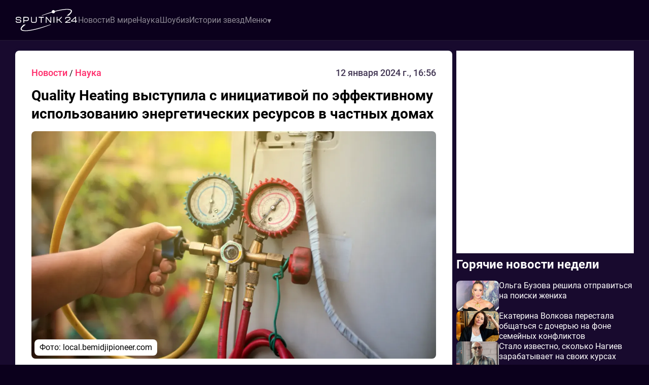

--- FILE ---
content_type: text/html; charset=utf-8
request_url: https://sputnik24.tv/news/nauka-i-tehnologii/quality-heating-vistupila-s-initsiativoi-po-effektivnomu-ispolzovaniyu-energeticheskih-resursov-v-chastnih-domah
body_size: 19153
content:
<!DOCTYPE html><html lang="ru" class="page page--desktop" prefix="og: http://ogp.me/ns# article: http://ogp.me/ns/article# video: http://ogp.me/ns/video#"><head><meta charset="utf-8"><meta name="viewport" content="width=device-width,user-scalable=yes,initial-scale=1,maximum-scale=6,minimum-scale=1,interactive-widget=overlays-content"><meta http-equiv="X-UA-Compatible" content="ie=edge"><meta name="robots" content="index,follow"><title>Quality Heating выступила с инициативой по эффективному использованию энергетических ресурсов в частных домах</title><meta name="description" content="Компания Quality Heating, которая специализируется на обслуживании систем ОВКВ и сантехники, выступила с инициативой по повышению энергоэффективности в частных домах."><link rel="canonical" href="https://sputnik24.tv/news/nauka-i-tehnologii/quality-heating-vistupila-s-initsiativoi-po-effektivnomu-ispolzovaniyu-energeticheskih-resursov-v-chastnih-domah"><link rel="amphtml" href="https://sputnik24.tv/news/nauka-i-tehnologii/quality-heating-vistupila-s-initsiativoi-po-effektivnomu-ispolzovaniyu-energeticheskih-resursov-v-chastnih-domah/amp"><meta property="og:type" content="article"><meta property="og:title" content="Quality Heating выступила с инициативой по эффективному использованию энергетических ресурсов в частных домах"><meta property="og:description" content="Компания Quality Heating, которая специализируется на обслуживании систем ОВКВ и сантехники, выступила с инициативой по повышению энергоэффективности в частных домах."><meta property="og:site_name" content="Sputnik24"><meta property="og:url" content="https://sputnik24.tv/news/nauka-i-tehnologii/quality-heating-vistupila-s-initsiativoi-po-effektivnomu-ispolzovaniyu-energeticheskih-resursov-v-chastnih-domah"><meta property="og:image" content="https://sputnik24.tv/news/storage/f278d7005f1e5a472671cb0baaf89cb37449df50-large.webp"><meta property="og:image:type" content="image/webp"><meta property="og:locale" content="ru_RU"><meta property="article:published_time" content="2024-01-12T13:56:32.921Z"><meta property="article:modified_time" content="2024-01-12T13:56:32.922Z"><meta property="article:publisher" content="https://sputnik24.tv/news"><meta property="article:author" content="https://sputnik24.tv/news/authors/154"><meta name="twitter:card" content="summary_large_image"><meta name="twitter:domain" content="sputnik24.tv"><meta name="twitter:site" content="Sputnik24"><meta name="twitter:title" content="Quality Heating выступила с инициативой по эффективному использованию энергетических ресурсов в частных домах"><meta name="twitter:description" content="Компания Quality Heating, которая специализируется на обслуживании систем ОВКВ и сантехники, выступила с инициативой по повышению энергоэффективности в частных домах."><meta name="twitter:image" content="https://sputnik24.tv/news/storage/f278d7005f1e5a472671cb0baaf89cb37449df50-large.webp"><meta name="twitter:url" content="https://sputnik24.tv/news/nauka-i-tehnologii/quality-heating-vistupila-s-initsiativoi-po-effektivnomu-ispolzovaniyu-energeticheskih-resursov-v-chastnih-domah"><link rel="alternate" type="application/rss+xml" href="https://sputnik24.tv/news/rss/news/nauka-i-tehnologii"><meta name="robots" content="max-image-preview:large"><link rel="icon" type="image/svg+xml" sizes="any" href="https://sputnik24.tv/news/static/icons/favicon/favicon.svg"><link rel="icon" type="image/x-icon" sizes="128x128" href="https://sputnik24.tv/news/static/icons/favicon/favicon-128x128.ico"><link rel="icon" type="image/x-icon" sizes="16x16" href="https://sputnik24.tv/news/static/icons/favicon/favicon.ico"><link rel="mask-icon" href="https://sputnik24.tv/news/static/icons/favicon/mask-icon.svg" color="#000000"><link rel="apple-touch-icon" sizes="180x180" href="https://sputnik24.tv/news/static/icons/favicon/apple-touch-icon.png"><link rel="manifest" href="data:application/manifest+json,%7B%22name%22%3A%22sputnik24.tv%20news%22%2C%22short_name%22%3A%22sputnik24.tv%22%2C%22theme_color%22%3A%22%230b001c%22%2C%22background_color%22%3A%22%230b001c%22%2C%22display%22%3A%22minimal-ui%22%2C%22start_url%22%3A%22https%3A%2F%2Fsputnik24.tv%2Fnews%2F%22%2C%22icons%22%3A%5B%7B%22src%22%3A%22https%3A%2F%2Fsputnik24.tv%2Fnews%2Fstatic%2Ficons%2Ffavicon%2Fandroid-chrome-512x512.png%22%2C%22sizes%22%3A%22512x512%22%2C%22type%22%3A%22image%2Fpng%22%7D%2C%7B%22src%22%3A%22https%3A%2F%2Fsputnik24.tv%2Fnews%2Fstatic%2Ficons%2Ffavicon%2Fandroid-chrome-192x192.png%22%2C%22sizes%22%3A%22192x192%22%2C%22type%22%3A%22image%2Fpng%22%7D%2C%7B%22src%22%3A%22https%3A%2F%2Fsputnik24.tv%2Fnews%2Fstatic%2Ficons%2Ffavicon%2Fandroid-chrome-192x192.png%22%2C%22sizes%22%3A%22192x192%22%2C%22type%22%3A%22image%2Fpng%22%2C%22purpose%22%3A%22maskable%22%7D%5D%7D"><link rel="preload" href="https://sputnik24.tv/news/static/fonts/Roboto400.woff2" as="font" type="font/woff2" crossorigin><link rel="preload" href="https://sputnik24.tv/news/static/fonts/Roboto500.woff2" as="font" type="font/woff2" crossorigin><link rel="preload" href="https://sputnik24.tv/news/static/fonts/Roboto700.woff2" as="font" type="font/woff2" crossorigin><style>@font-face{font-family:Roboto;src:url(https://sputnik24.tv/news/static/fonts/Roboto400.woff2) format("woff2");font-style:normal;font-weight:400;font-display:swap}@font-face{font-family:Roboto;src:url(https://sputnik24.tv/news/static/fonts/Roboto500.woff2) format("woff2");font-style:normal;font-weight:500;font-display:swap}@font-face{font-family:Roboto;src:url(https://sputnik24.tv/news/static/fonts/Roboto700.woff2) format("woff2");font-style:normal;font-weight:700;font-display:swap}</style><meta name="theme-color" content="#0b001c"><meta name="yandex-verification" content="98bdbbdab27e3802"><script type="application/ld+json">{"@context":"https://schema.org","@type":"NewsMediaOrganization","name":"S24 News","logo":{"@context":"https://schema.org","@type":"ImageObject","url":"https://sputnik24.tv/news/static/icons/favicon/android-chrome-192x192.png","height":192,"width":192},"image":"https://sputnik24.tv/news/static/icons/logo.svg","url":"https://sputnik24.tv/news","masthead":"https://sputnik24.tv/news/contacts","foundingDate":"2023-12-19","email":"news@sputnik24.tv"}</script><script>window.YaHeaderBiddingSettings={biddersMap:{bidvol:2250325,Gnezdo:2446795},adUnits:[],timeout:1e3},window.Ya||(window.Ya={}),window.yaContextCb=window.yaContextCb||[],window.Ya.adfoxCode||(window.Ya.adfoxCode={}),window.Ya.adfoxCode.hbCallbacks||(window.Ya.adfoxCode.hbCallbacks=[])</script><script async src="https://yandex.ru/ads/system/header-bidding.js"></script><script async src="https://yandex.ru/ads/system/context.js"></script><script type="text/javascript">!function(e,t,d,i,n){e[n]=e[n]||function(){(e[n].actions=e[n].actions||[]).push(arguments)};for(var r=0;r<document.scripts.length;r++)if(document.scripts[r].src===i)return;k=t.createElement(d),a=t.getElementsByTagName(d)[0],k.async=1,k.src=i,a.parentNode.insertBefore(k,a)}(window,document,"script","/news/mywidget/static/client.js","MyWidget"),MyWidget("addFeed",{name:"smi2-102633",metaData:{type:"mirtesen",id:102633},preload:!1,directLoad:!0}),MyWidget("addFeed",{name:"gnezdo-361182",metaData:{type:"gnezdo",id:361182},preload:!1,directLoad:!0}),MyWidget("addFeed",{name:"da-9315292",metaData:{type:"directadvert",id:9315292},preload:!1,directLoad:!0}),MyWidget("addFeed",{name:"smi2-102634",metaData:{type:"mirtesen",id:102634},preload:!1,directLoad:!0})</script><script>var authUserInfo=!1</script><script type="application/ld+json">{"@context":"https://schema.org","@type":"NewsArticle","description":"Компания Quality Heating, которая специализируется на обслуживании систем ОВКВ и сантехники, выступила с инициативой по повышению энергоэффективности в частных домах.","image":[{"@context":"https://schema.org","@type":"ImageObject","url":"https://sputnik24.tv/news/storage/f278d7005f1e5a472671cb0baaf89cb37449df50-large.webp","name":"Quality Heating выступила с инициативой по эффективному использованию энергетических ресурсов в частных домах","caption":"local.bemidjipioneer.com","representativeOfPage":true}],"mainEntityOfPage":{"@type":"WebPage","@id":"quality-heating-vistupila-s-initsiativoi-po-effektivnomu-ispolzovaniyu-energeticheskih-resursov-v-chastnih-domah"},"url":"https://sputnik24.tv/news/nauka-i-tehnologii/quality-heating-vistupila-s-initsiativoi-po-effektivnomu-ispolzovaniyu-energeticheskih-resursov-v-chastnih-domah","identifier":"quality-heating-vistupila-s-initsiativoi-po-effektivnomu-ispolzovaniyu-energeticheskih-resursov-v-chastnih-domah","inLanguage":"ru","dateModified":"2024-01-12T13:56:32.922+00:00","datePublished":"2024-01-12T13:56:32.921+00:00","headline":"Quality Heating выступила с инициативой по эффективному использованию энергетических ресур","author":[{"@type":"Person","name":"Савельева Виктория","url":"https://sputnik24.tv/news/authors/154","jobTitle":"Автор","image":"https://sputnik24.tv/news/static/images/default-avatar.svg","description":"Публикации автора Савельева Виктория: читать свежие материалы и экспертные статьи."}],"publisher":{"@context":"https://schema.org","@type":"NewsMediaOrganization","name":"S24 News","logo":{"@context":"https://schema.org","@type":"ImageObject","url":"https://sputnik24.tv/news/static/icons/favicon/android-chrome-192x192.png","height":192,"width":192},"image":"https://sputnik24.tv/news/static/icons/logo.svg","url":"https://sputnik24.tv/news","masthead":"https://sputnik24.tv/news/contacts","foundingDate":"2023-12-19","email":"news@sputnik24.tv"},"copyrightHolder":{"@type":"Organization","name":"Sputnik24","url":"https://sputnik24.tv/news/"},"sourceOrganization":{"@type":"Organization","name":"Sputnik24","url":"https://sputnik24.tv/news/"},"isAccessibleForFree":true,"about":[{"@type":"Thing","name":"Новости"},{"@type":"Thing","name":"Наука"}],"keywords":["Новости","Наука"]}</script><script type="application/ld+json">{"@context":"https://schema.org","@type":"BreadcrumbList","itemListElement":[{"@type":"ListItem","position":1,"name":"Главная","item":"https://sputnik24.tv/news/"},{"@type":"ListItem","position":2,"name":"Наука","item":"https://sputnik24.tv/news/nauka-i-tehnologii"},{"@type":"ListItem","position":3,"name":"Quality Heating выступила с инициативой по эффективному использованию энергетических ресурсов в частных домах"}]}</script><script type="application/ld+json">{"@context":"https://schema.org","@type":"ImageObject","url":"https://sputnik24.tv/news/storage/f278d7005f1e5a472671cb0baaf89cb37449df50-large.webp","name":"Quality Heating выступила с инициативой по эффективному использованию энергетических ресурсов в частных домах","caption":"local.bemidjipioneer.com","width":"1280","height":"720"}</script><script type="application/ld+json">{"@context":"https://schema.org","@type":"ImageObject","url":"https://sputnik24.tv/news/storage/f278d7005f1e5a472671cb0baaf89cb37449df50-medium.webp","name":"Quality Heating выступила с инициативой по эффективному использованию энергетических ресурсов в частных домах","caption":"local.bemidjipioneer.com","width":"854","height":"480"}</script><script type="application/ld+json">{"@context":"https://schema.org","@type":"ImageObject","url":"https://sputnik24.tv/news/storage/f278d7005f1e5a472671cb0baaf89cb37449df50-small.webp","name":"Quality Heating выступила с инициативой по эффективному использованию энергетических ресурсов в частных домах","caption":"local.bemidjipioneer.com","width":"640","height":"360"}</script><script src="https://yastatic.net/share2/share.js" defer="defer"></script><style>/*! normalize.css v8.0.1 | MIT License | github.com/necolas/normalize.css */html{line-height:1.17;-webkit-text-size-adjust:100%}body{margin:0}main{display:block}h1{font-size:2em;margin:.67em 0}hr{-webkit-box-sizing:content-box;box-sizing:content-box;height:0;overflow:visible}pre{font-family:monospace,monospace;font-size:1em}a{background-color:rgba(0,0,0,0)}abbr[title]{border-bottom:none;text-decoration:underline;text-decoration:underline;-webkit-text-decoration:underline dotted;text-decoration:underline dotted}b,strong{font-weight:bolder}code,kbd,samp{font-family:monospace,monospace;font-size:1em}small{font-size:80%}sub,sup{font-size:75%;line-height:0;position:relative;vertical-align:baseline}sub{bottom:-.25em}sup{top:-.5em}img{border-style:none}button,input,optgroup,select,textarea{font-family:inherit;font-size:100%;line-height:1.15;margin:0}button,input{overflow:visible}button,select{text-transform:none}[type=button],[type=reset],[type=submit],button{-webkit-appearance:button}[type=button]::-moz-focus-inner,[type=reset]::-moz-focus-inner,[type=submit]::-moz-focus-inner,button::-moz-focus-inner{border-style:none;padding:0}[type=button]:-moz-focusring,[type=reset]:-moz-focusring,[type=submit]:-moz-focusring,button:-moz-focusring{outline:1px dotted ButtonText}fieldset{padding:.35em .75em .625em}legend{-webkit-box-sizing:border-box;box-sizing:border-box;color:inherit;display:table;max-width:100%;padding:0;white-space:normal}progress{vertical-align:baseline}textarea{overflow:auto}[type=checkbox],[type=radio]{-webkit-box-sizing:border-box;box-sizing:border-box;padding:0}[type=number]::-webkit-inner-spin-button,[type=number]::-webkit-outer-spin-button{height:auto}[type=search]{-webkit-appearance:textfield;outline-offset:-2px}[type=search]::-webkit-search-decoration{-webkit-appearance:none}::-webkit-file-upload-button{-webkit-appearance:button;font:inherit}details{display:block}summary{display:list-item}template{display:none}[hidden]{display:none}:root{--white:#fff;--black:#000;--black-opacity-004:rgba(0, 0, 0, 0.04);--pink:#ff2868;--pink_gradient:linear-gradient(122.35deg, #dd313f, #e02c8d);--gray:#8e8995;--mauve:#371769;--mauve_light:#461d87;--purple-light:#2c194b;--purple-gray:#403452;--purple:#180a2e;--dark:#0b001c;--transition-default:0.25s;--bg-rklm-mock:#ddd}.rklm-wrapper{display:grid;max-width:100%;width:100%}.rklm{overflow:hidden;max-width:100%}.rklm-mock{display:-webkit-box;display:-ms-flexbox;display:flex;-webkit-box-orient:vertical;-webkit-box-direction:normal;-ms-flex-direction:column;flex-direction:column;-webkit-box-pack:center;-ms-flex-pack:center;justify-content:center;-webkit-box-align:center;-ms-flex-align:center;align-items:center;text-align:center;overflow:hidden;max-width:100%;gap:5px;width:100%;height:100px;color:#000;color:var(--black);background-color:#ddd;background-color:var(--bg-rklm-mock)}.rklm-wrapper__before-header-desk,.rklm-wrapper__before-header-mob{position:relative;z-index:10}.rklm-wrapper__fullscreen-mob{position:relative;z-index:9999}.rklm-wrapper__publications-rsidebar-first-desk{margin-bottom:10px}.rklm-wrapper__publications-rsidebar-second-desk{margin-bottom:10px}.rklm-wrapper__between-publications-mob{margin:0 16px 16px;max-width:calc(100% - 32px)}@media(max-width:576px){.rklm-wrapper__between-publications-mob{margin:0 0 16px;max-width:100%}}.rklm-wrapper__between-publications-second-mob{margin:0 16px 16px;max-width:calc(100% - 32px)}@media(max-width:576px){.rklm-wrapper__between-publications-second-mob{margin:0 0 16px;max-width:100%}}.rklm-wrapper__between-publications-desk{margin-bottom:20px}.rklm-wrapper__between-publications-second-desk{margin-bottom:20px}.loader{width:48px;height:48px;border:5px solid #fff;border:5px solid var(--white);border-bottom-color:transparent;border-radius:50%;display:none;-webkit-box-sizing:border-box;box-sizing:border-box;-webkit-animation:rotation 1s linear infinite;animation:rotation 1s linear infinite;margin:0 auto}.loader--active{display:-webkit-box;display:-ms-flexbox;display:flex;-webkit-box-pack:center;-ms-flex-pack:center;justify-content:center;-webkit-box-align:center;-ms-flex-align:center;align-items:center}@-webkit-keyframes rotation{0%{-webkit-transform:rotate(0);transform:rotate(0)}100%{-webkit-transform:rotate(360deg);transform:rotate(360deg)}}@keyframes rotation{0%{-webkit-transform:rotate(0);transform:rotate(0)}100%{-webkit-transform:rotate(360deg);transform:rotate(360deg)}}.observer-line{visibility:hidden;width:100%;height:1px;opacity:0}.observer-line--active{visibility:visible;visibility:initial}.up-button{left:30px;bottom:10px;visibility:hidden;display:-webkit-box;display:-ms-flexbox;display:flex;-webkit-box-pack:center;-ms-flex-pack:center;justify-content:center;-webkit-box-align:center;-ms-flex-align:center;align-items:center;width:80px;height:80px;background:linear-gradient(122.35deg,#dd313f,#e02c8d);background:var(--pink_gradient);border-radius:50%;z-index:50;-webkit-transition:color .25s ease,opacity .25s ease,-webkit-box-shadow .25s ease;transition:color .25s ease,opacity .25s ease,-webkit-box-shadow .25s ease;transition:box-shadow .25s ease,color .25s ease,opacity .25s ease;transition:box-shadow .25s ease,color .25s ease,opacity .25s ease,-webkit-box-shadow .25s ease;cursor:pointer;border:none;color:#fff;color:var(--white);position:fixed;bottom:24px;opacity:.85;-webkit-box-shadow:0 0 4px rgba(0,0,0,.3);box-shadow:0 0 4px rgba(0,0,0,.3)}.up-button svg{height:24px;width:24px}.up-button--active{visibility:visible;-webkit-transition:opacity .3s;transition:opacity .3s}.up-button:hover{opacity:1}.page.page--desktop .up-button{left:calc((100vw - 1380px + 60px)/ 4);-webkit-transform:translateX(-50%);-ms-transform:translateX(-50%);transform:translateX(-50%)}.page.page--desktop .up-button svg{min-width:20px;min-height:20px}@media(max-width:1920px){.page.page--desktop .up-button{width:64px;height:64px}}@media(max-width:1460px){.page.page--desktop .up-button{left:10px;-webkit-transform:none;-ms-transform:none;transform:none;width:60px;height:60px;bottom:10px}.page.page--desktop .up-button svg{height:20px;width:20px;min-width:20px;min-height:20px}}@media(max-width:640px){.page.page--desktop .up-button{left:5px;width:38px;height:38px}}.page.page--mobile .up-button{left:calc((100vw - 800px + 8px)/ 4);-webkit-transform:translateX(-50%);-ms-transform:translateX(-50%);transform:translateX(-50%)}.page.page--mobile .up-button svg{min-width:20px;min-height:20px}@media(max-width:1000px){.page.page--mobile .up-button{left:10px;bottom:10px;-webkit-transform:none;-ms-transform:none;transform:none;width:56px;height:56px}}@media(max-width:767px){.page.page--mobile .up-button{width:48px;height:48px;bottom:8px;left:8px}.page.page--mobile .up-button svg{height:18px;width:18px;min-width:18px;min-height:18px}}@media(max-width:480px){.page.page--mobile .up-button{width:40px;height:40px}}.breadcrumbs{margin-bottom:2px}.breadcrumbs-list{list-style-type:none;display:-webkit-box;display:-ms-flexbox;display:flex;gap:4px;padding-left:0;margin:0}.breadcrumbs-list__item-link{font-weight:400;font-size:18px;line-height:130%;color:var(--link-default);-webkit-text-decoration:none;text-decoration:none;-webkit-transition:color .25s ease;transition:color .25s ease;-webkit-transition:color var(--transition-default) ease;transition:color var(--transition-default) ease}.breadcrumbs-list__item-text{font-weight:400;font-size:18px;line-height:130%;color:#000;color:var(--black);-webkit-text-decoration:none;text-decoration:none;-webkit-transition:color .25s ease;transition:color .25s ease;-webkit-transition:color var(--transition-default) ease;transition:color var(--transition-default) ease}.authorization-modal{background-color:#fff;background-color:var(--white);padding:56px 40px 32px;border-radius:8px;max-width:440px;width:100%;position:relative;-webkit-box-shadow:0 0 5px 2px rgba(34,60,80,.1);box-shadow:0 0 5px 2px rgba(34,60,80,.1)}@media(max-width:1023px){.authorization-modal{padding:40px 40px 24px}}@media(max-width:576px){.authorization-modal{padding:32px 16px 24px;height:100%;width:100vw;max-width:100%;border-radius:0;-webkit-box-shadow:none;box-shadow:none}@supports(height:100lvh){.authorization-modal{height:100lvh}}}@media(max-width:389px){.authorization-modal{padding-top:24px}}.authorization-modal__wrapper{display:none;height:100%;width:100vw;position:fixed;top:0;left:0;background:rgba(0,0,0,.2);-webkit-box-align:center;-ms-flex-align:center;align-items:center;-webkit-box-pack:center;-ms-flex-pack:center;justify-content:center;z-index:9999}@supports(height:100lvh){.authorization-modal__wrapper{height:100lvh}}.authorization-modal__wrapper--active{display:-webkit-box;display:-ms-flexbox;display:flex}.authorization-modal__btn-close{position:absolute;top:32px;right:32px;background-color:inherit;border:none;font-size:32px;color:#000;color:var(--black);padding:4px;cursor:pointer;-webkit-transition:color .25s ease;transition:color .25s ease;-webkit-transition:color var(--transition-default) ease;transition:color var(--transition-default) ease}@media(max-width:1023px){.authorization-modal__btn-close{top:20px;right:20px}}@media(max-width:576px){.authorization-modal__btn-close{top:16px;right:16px;font-size:24px}}.authorization-modal__btn-close:hover{color:var(--main-color__hover)}.authorization-modal__inner{display:-webkit-box;display:-ms-flexbox;display:flex;-webkit-box-orient:vertical;-webkit-box-direction:normal;-ms-flex-direction:column;flex-direction:column;gap:32px;-webkit-box-align:center;-ms-flex-align:center;align-items:center;width:100%}@media(max-width:389px){.authorization-modal__inner{gap:24px}}@media(max-width:374px){.authorization-modal__inner{gap:16px}}.authorization-modal__logo{display:block}.authorization-modal__title{font-weight:700;text-align:center}.authorization-modal__auth-btns{display:-webkit-box;display:-ms-flexbox;display:flex;-webkit-box-orient:vertical;-webkit-box-direction:normal;-ms-flex-direction:column;flex-direction:column;gap:24px;width:100%}@media(max-width:1023px){.authorization-modal__auth-btns{gap:16px}}@media(max-width:389px){.authorization-modal__auth-btns{gap:12px}}@media(max-width:374px){.authorization-modal__auth-btns{gap:8px}}.authorization-modal__auth-btn{padding:13px 16px;display:-webkit-box;display:-ms-flexbox;display:flex;-webkit-box-align:center;-ms-flex-align:center;align-items:center;-webkit-box-pack:justify;-ms-flex-pack:justify;justify-content:space-between;border:1px solid #8e8995;border:1px solid var(--gray);border-radius:8px;color:#000;color:var(--black);-webkit-text-decoration:none;text-decoration:none;background-color:inherit;cursor:pointer;-webkit-transition:color .25s ease;transition:color .25s ease;-webkit-transition:color var(--transition-default) ease;transition:color var(--transition-default) ease}.authorization-modal__auth-btn:hover{color:var(--main-color__hover)}@media(max-width:374px){.authorization-modal__auth-btn{padding:10px 16px}}.authorization-modal__auth-btn-image{width:30px;height:30px;display:block}@media(max-width:374px){.authorization-modal__auth-btn-image{width:25px;height:25px}}.authorization-modal__auth-btn-text{font-size:18px;line-height:22.5px;width:100%;text-align:center}.authorization-modal__text-policy{color:#000;color:var(--black);text-align:center;font-size:16px;font-weight:400;line-height:125%}.authorization-modal__text-policy a{color:#ff2868;color:var(--pink);-webkit-text-decoration:none;text-decoration:none}html{background:#180a2e;background:var(--purple);-webkit-box-sizing:border-box;box-sizing:border-box;font-family:Roboto,-apple-system,BlinkMacSystemFont,Segoe UI,Oxygen,Ubuntu,Cantarell,Open Sans,Helvetica Neue,sans-serif}body,html{height:100%;background:#0b001c;background:var(--dark);scrollbar-gutter:stable;-webkit-font-smoothing:antialiased}*,:after,:before{-webkit-box-sizing:inherit;box-sizing:inherit;-webkit-tap-highlight-color:rgba(255,255,255,0);-webkit-tap-highlight-color:transparent}.footer.footer--mobile .footer__inner,.header.header--mobile .header-menu__list,.header.header--mobile .header__inner,.main.main--mobile{max-width:800px;margin:0 auto}.logo-link{display:block;-webkit-text-decoration:none;text-decoration:none;background:inherit}.logo{width:100%}.main.main--mobile{background:#180a2e;background:var(--purple)}.container{max-width:1380px;width:100%;margin:0 auto}.page-wrapper{display:-webkit-box;display:-ms-flexbox;display:flex;-webkit-box-orient:vertical;-webkit-box-direction:normal;-ms-flex-direction:column;flex-direction:column;height:100%;background:#180a2e;background:var(--purple)}.page-inner{-webkit-box-flex:1;-ms-flex:1 0 auto;flex:1 0 auto;background:#180a2e;background:var(--purple);min-height:100vh}.footer{-webkit-box-flex:0;-ms-flex:0 0 auto;flex:0 0 auto;background-color:#fff;background-color:var(--white)}#licnt654F{display:none}@-webkit-keyframes skeleton-animation{0%{background-position:-200px 0}100%{background-position:calc(200px + 100%) 0}}@keyframes skeleton-animation{0%{background-position:-200px 0}100%{background-position:calc(200px + 100%) 0}}.text-bold{font-weight:700}.text-level-1{color:#000;color:var(--black);font-size:32px;line-height:125%;margin:0}@media(max-width:1360px){.text-level-1{font-size:28px}}@media(max-width:576px){.text-level-1{font-size:26px}}.page.page--mobile .text-level-1{font-size:24px}@media(max-width:576px){.page.page--mobile .text-level-1{font-size:22px}}.text-level-2{color:#000;color:var(--black);font-size:28px;line-height:125%;margin:0}@media(max-width:1360px){.text-level-2{font-size:24px}}@media(max-width:576px){.text-level-2{font-size:22px}}.page.page--mobile .text-level-2{font-size:22px}@media(max-width:576px){.page.page--mobile .text-level-2{font-size:20px}}.text-level-3{color:#000;color:var(--black);font-size:24px;line-height:125%;margin:0}@media(max-width:1360px){.text-level-3{font-size:22px}}@media(max-width:576px){.text-level-3{font-size:20px}}.page.page--mobile .text-level-3{font-size:20px}@media(max-width:576px){.page.page--mobile .text-level-3{font-size:18px}}.text-level-4{color:#000;color:var(--black);font-size:20px;line-height:125%;margin:0}@media(max-width:1360px){.text-level-4{font-size:18px}}@media(max-width:576px){.text-level-4{font-size:16px}}.color-white{color:#fff;color:var(--white)}.color-black{color:#000;color:var(--black)}.color-pink{color:#ff2868;color:var(--pink)}.button__load-more{font-style:normal;font-weight:700;font-size:20px;line-height:130%;color:#fff;color:var(--white);display:none;-webkit-box-orient:horizontal;-webkit-box-direction:normal;-ms-flex-direction:row;flex-direction:row;-webkit-box-pack:center;-ms-flex-pack:center;justify-content:center;-webkit-box-align:center;-ms-flex-align:center;align-items:center;padding:14px 8px;gap:16px;border:1px solid #fff;border:1px solid var(--white);border-radius:8px;cursor:pointer;-webkit-transition:opacity .25s ease;transition:opacity .25s ease;min-width:255px;background:inherit;-webkit-text-decoration:none;text-decoration:none}@media(max-width:767px){.button__load-more{font-size:18px}}.button__load-more-text{padding-left:5px}.button__load-more--active{display:-webkit-box;display:-ms-flexbox;display:flex}.button__load-more:hover{opacity:.85}.pointer-events-none{pointer-events:none}.breadcrumbs.color-pink .breadcrumbs-list__delimeter{color:#fff;color:var(--white)}.page .toastify{max-width:420px;width:100%;text-align:center}.container{padding:0 30px}@media(max-width:576px){.container{padding:0 20px}}@media(max-width:430px){.container{padding:0 12px}}.page__seo-text{color:#fff;color:var(--white);font-size:16px;line-height:130%;margin:20px 0}.header.header--desktop{height:80px;background:#0b001c;background:var(--dark);display:-webkit-box;display:-ms-flexbox;display:flex;-webkit-box-align:center;-ms-flex-align:center;align-items:center;border-bottom:1px solid rgba(255,255,255,.1)}.header.header--desktop .logo{display:block;max-width:124px;max-height:46px}@media(max-width:576px){.header.header--desktop .logo{max-width:100px;max-height:37px}}.header__inner{display:-webkit-box;display:-ms-flexbox;display:flex;-webkit-box-pack:justify;-ms-flex-pack:justify;justify-content:space-between;-webkit-box-align:center;-ms-flex-align:center;align-items:center;padding-top:20px;padding-bottom:20px;width:100%}.header-menu__list{list-style-type:none;display:-webkit-box;display:-ms-flexbox;display:flex;-webkit-box-orient:horizontal;-webkit-box-direction:normal;-ms-flex-direction:row;flex-direction:row;-webkit-box-align:start;-ms-flex-align:start;align-items:flex-start;gap:20px;margin:0;padding-left:0}@media(max-width:1080px){.header-menu__list{gap:14px}}@media(max-width:768px){.header-menu__list{gap:20px}}.header-menu__list-item{width:100%;position:relative;font-weight:400;font-size:16px;line-height:140%;color:#8e8995;color:var(--gray);white-space:nowrap}.header-menu__list-item a{color:inherit;-webkit-text-decoration:none;text-decoration:none;-webkit-transition:color .25s ease;transition:color .25s ease}.header-menu__list-item a:hover{color:#fff;color:var(--white)}.header-menu__list-item span{cursor:pointer}@media(max-width:900px){.header-menu__list-item{display:none}}.header__left{display:-webkit-box;display:-ms-flexbox;display:flex;-webkit-box-align:center;-ms-flex-align:center;align-items:center;-webkit-box-pack:start;-ms-flex-pack:start;justify-content:flex-start;gap:32px}.header-menu__dropdown{position:relative;display:inline-block}.header-menu__dropdown:hover .dropdown-triangle{-webkit-transform:rotate(0) translateY(1px);-ms-transform:rotate(0) translateY(1px);transform:rotate(0) translateY(1px)}.header-menu__dropdown-button{-webkit-transition:color .25s ease;transition:color .25s ease;cursor:pointer;display:-webkit-box;display:-ms-flexbox;display:flex;gap:8px;-webkit-box-align:center;-ms-flex-align:center;align-items:center}.header-menu__dropdown-button--active{color:#fff;color:var(--white)}.header-menu__dropdown-button--active .dropdown-triangle{-webkit-transform:rotate(0) translateY(1px);-ms-transform:rotate(0) translateY(1px);transform:rotate(0) translateY(1px)}.header-menu__dropdown-button:hover{color:#fff;color:var(--white)}.header-menu__dropdown-content{display:none;position:absolute;left:-12px;max-width:220px;background-color:#2c194b;background-color:var(--purple-light);border-radius:14px;z-index:9;width:-webkit-max-content;width:-moz-max-content;width:max-content;white-space:normal}.header-menu__dropdown-content--active{display:block}.header-menu__dropdown-content a{color:#000;padding:6px 16px;font-weight:400;font-size:16px;line-height:140%;-webkit-text-decoration:none;text-decoration:none;display:block;-webkit-transition:color .25s ease;transition:color .25s ease;color:#8e8995;color:var(--gray)}.header-menu__dropdown-content a:first-child{padding-top:16px}.header-menu__dropdown-content a:last-child{padding-bottom:16px}.header-menu__dropdown-content a:hover{color:#fff;color:var(--white)}.header-menu__dropdown:hover .header-menu__dropdown-content{display:block}.dropdown-triangle{width:8px;-webkit-transform:rotate(180deg) translateY(-2px);-ms-transform:rotate(180deg) translateY(-2px);transform:rotate(180deg) translateY(-2px);-webkit-transition:-webkit-transform .25s ease;transition:-webkit-transform .25s ease;transition:transform .25s ease;transition:transform .25s ease,-webkit-transform .25s ease}.dropdown-triangle--active{-webkit-transform:rotate(0) translateY(1px);-ms-transform:rotate(0) translateY(1px);transform:rotate(0) translateY(1px)}.article.article--desktop{background:#fff;background:var(--white);border-radius:8px;padding:32px;width:100%;margin:0 auto;-webkit-box-shadow:0 0 5px 2px rgba(34,60,80,.1);box-shadow:0 0 5px 2px rgba(34,60,80,.1)}@media(max-width:1200px){.article.article--desktop{padding:24px}}@media(max-width:1023px){.article.article--desktop{padding:20px 16px}}.article__title{font-style:normal;font-weight:700;font-size:32px;line-height:130%;color:#000;color:var(--black);margin:0;padding-bottom:16px}@media(max-width:1439px){.article__title{font-size:28px}}@media(max-width:1023px){.article__title{font-size:24px}}@media(max-width:767px){.article__title{font-size:22px}}.article__image-wrapper{overflow:hidden;width:100%;margin-bottom:16px}.article__image{height:auto;display:block;-o-object-fit:cover;object-fit:cover;-o-object-position:center;object-position:center;width:100%;aspect-ratio:16/9;border-radius:8px}.article__image-source{font-weight:400;font-size:16px;line-height:130%;color:#000;color:var(--black);margin-top:8px}.article-info{-webkit-box-orient:vertical;-webkit-box-direction:normal;-ms-flex-direction:column;flex-direction:column;-webkit-box-align:start;-ms-flex-align:start;align-items:flex-start;margin-top:20px}.article-info__author{font-weight:500;font-size:18px;line-height:130%;color:#000;color:var(--black)}.article-info__author a{-webkit-text-decoration:none;text-decoration:none;color:#ff2868;color:var(--pink);-webkit-transition:opacity .25s ease,color .25s ease;transition:opacity .25s ease,color .25s ease}.article-info__author a:hover{opacity:.75}.article-info__nav{display:grid;grid-template-columns:repeat(3,1fr);-webkit-box-pack:justify;-ms-flex-pack:justify;justify-content:space-between;-webkit-box-align:start;-ms-flex-align:start;align-items:start;grid-gap:12px;gap:12px;-ms-flex-wrap:wrap;flex-wrap:wrap;white-space:nowrap;margin-bottom:16px}@media(max-width:1399px){.article-info__nav{display:-webkit-box;display:-ms-flexbox;display:flex}}@media(max-width:767px){.article-info__nav{display:-webkit-box;display:-ms-flexbox;display:flex;-ms-flex-wrap:wrap;flex-wrap:wrap}}.article-info__category{font-weight:500;font-size:18px;line-height:130%;color:#ff2868;color:var(--pink);-webkit-text-decoration:none;text-decoration:none;-webkit-transition:opacity .25s ease;transition:opacity .25s ease}.article-info__category:hover{opacity:.75}.article-info__date{font-weight:500;font-size:18px;line-height:130%;color:#403452;color:var(--purple-gray);justify-self:center}.article-info__views{display:-webkit-box;display:-ms-flexbox;display:flex;-webkit-box-align:center;-ms-flex-align:center;align-items:center;font-weight:500;font-size:18px;gap:5px;line-height:130%;color:#403452;color:var(--purple-gray)}.article-info__views img{display:block;width:20px}.article-info__views span{display:block}.article-info__read-time{display:-webkit-box;display:-ms-flexbox;display:flex;-webkit-box-align:center;-ms-flex-align:center;align-items:center;gap:8px;width:-webkit-fit-content;width:-moz-fit-content;width:fit-content;margin-left:auto}.article-info__read-time img{position:relative;top:-1px}.article-info__read-time span{line-height:20px}@media(max-width:480px){.article-info__read-time{display:none}}@media(max-width:460px){.article-info__category,.article-info__date,.article-info__read-time,.article-info__views{font-size:16px}}@media(max-width:390px){.article-info__category,.article-info__date,.article-info__read-time,.article-info__views{font-size:15px}}@media(max-width:360px){.article-info__category,.article-info__date,.article-info__read-time,.article-info__views{font-size:14px}}.article.article--desktop{margin-bottom:20px}.article--desktop .article__body .rklm-wrapper{width:100%;margin-bottom:16px}.article--desktop .article__body--read-more>:last-child{position:relative}.article--desktop .article__body--read-more>:last-child::after{content:"";position:absolute;top:0;left:0;width:100%;height:100%;pointer-events:none;background:-webkit-gradient(linear,left bottom,left top,from(#fff),color-stop(rgba(255,255,255,.68)),color-stop(rgba(255,255,255,.6)),color-stop(rgba(255,255,255,.54)),color-stop(rgba(255,255,255,.44)),color-stop(rgba(255,255,255,.32)),to(rgba(255,255,255,.24)));background:linear-gradient(0deg,#fff,rgba(255,255,255,.68),rgba(255,255,255,.6),rgba(255,255,255,.54),rgba(255,255,255,.44),rgba(255,255,255,.32),rgba(255,255,255,.24))}.article--desktop .article__body blockquote,.article--desktop .article__body div,.article--desktop .article__body figure,.article--desktop .article__body iframe,.article--desktop .article__body p{margin:0;padding:0}.article--desktop .article__body span.block-bold{font-weight:700}.article--desktop .article__body span.block-italic{font-style:italic}.article--desktop .article__body .article__image-wrapper{margin-bottom:16px;position:relative}.article--desktop .article__body .article__image-source{margin-top:8px;z-index:2;background:#fff;background:var(--white);border-radius:8px;position:absolute;bottom:6px;left:6px;max-width:calc(100% - 12px);padding:6px 10px}.article--desktop .article__body .article__image-source a{-webkit-text-decoration:none;text-decoration:none}.article--desktop .article__body a{color:#000;color:var(--black);-webkit-text-decoration:underline;text-decoration:underline;text-decoration-color:#461d87;text-decoration-color:var(--mauve_light);text-underline-offset:4px;-webkit-transition:color .25s ease;transition:color .25s ease}.article--desktop .article__body a:hover{color:#461d87;color:var(--mauve_light)}.article--desktop .article__body .article-body__subtitle{margin-top:0;font-weight:600;font-size:22px;line-height:130%;color:#000;color:var(--black);margin-bottom:16px}@media(max-width:1023px){.article--desktop .article__body .article-body__subtitle{font-size:20px}}.article--desktop .article__body .article-body__paragraph,.article--desktop .article__body .article-body__raw-html{font-weight:400;font-size:20px;line-height:130%;color:#000;color:var(--black);margin-bottom:16px}@media(max-width:767px){.article--desktop .article__body .article-body__paragraph,.article--desktop .article__body .article-body__raw-html{font-size:18px}}.article--desktop .article__body .article-body__ol{padding-left:24px;margin-top:0;margin-bottom:16px}@media(max-width:768px){.article--desktop .article__body .article-body__ol{padding-left:20px}}.article--desktop .article__body .article-body__ol-item{font-weight:400;font-size:20px;line-height:130%;color:#000;color:var(--black);margin-bottom:12px}@media(max-width:767px){.article--desktop .article__body .article-body__ol-item{font-size:18px}}.article--desktop .article__body .article-body__ul{padding-left:24px;margin-top:0;margin-bottom:16px}@media(max-width:768px){.article--desktop .article__body .article-body__ul{padding-left:20px}}.article--desktop .article__body .article-body__ul-item{font-weight:400;font-size:20px;line-height:130%;color:#000;color:var(--black);margin-bottom:12px}@media(max-width:767px){.article--desktop .article__body .article-body__ul-item{font-size:18px}}.article--desktop .article__body .article-body__blockquote{font-size:20px;line-height:130%;margin-bottom:16px;position:relative;border-radius:20px;-webkit-box-shadow:0 2px 14px rgba(0,9,58,.16);box-shadow:0 2px 14px rgba(0,9,58,.16);padding:16px 16px 16px 60px}@media(max-width:767px){.article--desktop .article__body .article-body__blockquote{font-size:18px}}.article--desktop .article__body .article-body__blockquote::before{content:url(/news/static/icons/quote.svg);display:inline-block;height:5px;left:15px;position:absolute;-webkit-transform:scale(.8);-ms-transform:scale(.8);transform:scale(.8);top:15px;width:10px}.article--desktop .article__body .article-body__blockquote p{margin:0}.article--desktop .article__body .article-body__blockquote-source{margin-top:8px;font-style:italic}.article--desktop .article__body .article-body__delimiter{margin-bottom:16px}.article--desktop .article__body .article-body__tg-post{margin-bottom:16px}.article--desktop .article__body .article-body__video-container{margin-bottom:16px}.article--desktop .article__body .article-body__video-container iframe{display:block;margin:0 auto;width:100%;aspect-ratio:16/9;height:auto}.article--desktop .article__body .article-body__figure{margin-bottom:16px;position:relative}.article--desktop .article__body .article-body__figure picture{display:block;max-width:100%;aspect-ratio:16/9;position:relative;border-radius:8px}.article--desktop .article__body .article-body__figure picture::before{content:"";display:block;background:#000;background:var(--black);width:100%;height:100%;background-color:#eee;background-image:-webkit-gradient(linear,left top,right top,from(#eee),color-stop(#f5f5f5),to(#eee));background-image:linear-gradient(90deg,#eee,#f5f5f5,#eee);background-size:200px 100%;background-repeat:no-repeat;-webkit-animation:skeleton-animation 1.5s ease-in-out infinite;animation:skeleton-animation 1.5s ease-in-out infinite;position:absolute;z-index:1;top:0;left:0;border-radius:8px}.article--desktop .article__body .article-body__figure img{display:block;max-width:100%;aspect-ratio:16/9;-o-object-fit:cover;object-fit:cover;width:100%;height:auto;position:relative;z-index:2;border-radius:8px}.article--desktop .article__body .article-body__figure figcaption{font-weight:400;line-height:130%;color:#000;color:var(--black);margin-top:8px;display:block;z-index:2;background:#fff;background:var(--white);border-radius:8px;position:absolute;bottom:6px;left:6px;max-width:calc(100% - 12px);padding:6px 10px}.article--desktop .article__body .article-body__figure figcaption a{color:#000;color:var(--black);-webkit-text-decoration:none;text-decoration:none}.article--desktop .article__body .js-tg-post{max-width:608px;margin:8px auto 16px;width:100%;background-image:url(/news/static/images/telegram-post.svg);background-repeat:no-repeat;background-position:center;display:-webkit-box;display:-ms-flexbox;display:flex;height:320px;position:relative;cursor:pointer}.article--desktop .article__body .js-tg-post::after{display:block;position:absolute;top:42.5%;left:50%;color:#000;color:var(--black);content:"Нажмите, чтобы посмотреть в Telegram";width:275px;text-align:center;font-size:18px;font-weight:400;-webkit-transform:translateX(-50%) translateY(-50%);-ms-transform:translateX(-50%) translateY(-50%);transform:translateX(-50%) translateY(-50%);-webkit-transition:width .25s ease,opacity .25s ease;transition:width .25s ease,opacity .25s ease}.article--desktop .article__body .js-tg-post::before{content:url(/news/static/icons/telegram-circle.svg);display:inline-block;position:absolute;left:50%;top:28%;width:32px;height:32px}@media(min-width:1023px){.article--desktop .article__body .js-tg-post::after{top:37.5%}.article--desktop .article__body .js-tg-post::before{width:24px;height:24px;right:26%;left:auto;left:initial;top:34px}}.article--desktop .article__body .js-tg-post::after,.article--desktop .article__body .js-tg-post::before{display:block;position:absolute;-webkit-transform:translateX(-50%) translateY(-50%);-ms-transform:translateX(-50%) translateY(-50%);transform:translateX(-50%) translateY(-50%);-webkit-transition:width .25s ease,opacity .25s ease;transition:width .25s ease,opacity .25s ease}.article--desktop .article__body .article-body__tg-wrapper{padding:4px 0 12px;overflow-x:hidden}.article--desktop .article__body .article-body__tg-wrapper iframe{padding:0 16px}.article.article--desktop .article-body__qna{-webkit-box-shadow:0 0 5px 2px rgba(34,60,80,.1019607843);box-shadow:0 0 5px 2px rgba(34,60,80,.1019607843);padding:32px;border-radius:8px;margin-bottom:16px}@media(max-width:1023px){.article.article--desktop .article-body__qna{padding:24px}}@media(max-width:767px){.article.article--desktop .article-body__qna{padding:24px 16px}}.article.article--desktop .article-body__qna-inner{padding-left:16px;border-left:2px solid #461d87;border-left:2px solid var(--mauve_light)}@media(max-width:767px){.article.article--desktop .article-body__qna-inner{padding-left:8px}}.article.article--desktop .article-body__qna-question{line-height:130%;font-size:20px;font-weight:700}@media(max-width:767px){.article.article--desktop .article-body__qna-question{font-size:18px}}.article.article--desktop .article-body__qna-answer{line-height:130%;font-size:20px;margin-top:24px}.article.article--desktop .article-body__qna-answer>div{margin-top:20px}@media(max-width:1023px){.article.article--desktop .article-body__qna-answer{margin-top:16px}.article.article--desktop .article-body__qna-answer>div{margin-top:16px}}@media(max-width:767px){.article.article--desktop .article-body__qna-answer{font-size:18px}}.article-body__read-more-link-wrapper{margin-bottom:32px!important}.article-body__read-more-link{color:#ff2868!important;color:var(--pink)!important;-webkit-text-decoration:none!important;text-decoration:none!important}.article-body__read-more-link{font-size:20px;line-height:130%;display:-webkit-box;display:-ms-flexbox;display:flex;-webkit-box-align:end;-ms-flex-align:end;align-items:flex-end;z-index:10;position:absolute;height:calc(100% + 36px);width:100%;top:0;left:0;font-weight:600}.article-body__read-more-link-inner{display:-webkit-box;display:-ms-flexbox;display:flex;-webkit-box-align:center;-ms-flex-align:center;align-items:center;gap:8px}.article-share{display:-webkit-box;display:-ms-flexbox;display:flex;-webkit-box-align:end;-ms-flex-align:end;align-items:flex-end;gap:8px;margin-top:16px}.article-share .article-share__label{font-size:18px;line-height:18px}.article-share .ya-share2__container_size_m .ya-share2__badge .ya-share2__icon{height:25px;width:25px;background-size:25px 25px}@media(max-width:320px){.article-share .ya-share2__container_size_m .ya-share2__badge .ya-share2__icon{height:20px;width:20px;background-size:20px 20px}}.article-share .ya-share2__list.ya-share2__list_direction_horizontal>.ya-share2__item{margin:2px 6px 0 0}.article.article--desktop .article-body__rutube-container,.article.article--desktop .article-body__vk-video-container,.article.article--desktop .article-body__youtube-container{display:block;aspect-ratio:16/9;height:auto;position:relative;margin-bottom:16px}.article.article--desktop .article-body__rutube-preview-container,.article.article--desktop .article-body__youtube-preview-container{position:relative;cursor:pointer}.article.article--desktop .article-body__rutube-preview-container::after,.article.article--desktop .article-body__youtube-preview-container::after{pointer-events:none;display:block;height:auto;left:50%;opacity:.9;position:absolute;top:50%;-webkit-transform:translateX(-50%) translateY(-50%);-ms-transform:translateX(-50%) translateY(-50%);transform:translateX(-50%) translateY(-50%);-webkit-transition:width .25s ease,opacity .25s ease;transition:width .25s ease,opacity .25s ease;width:95px}@media(max-width:480px){.article.article--desktop .article-body__rutube-preview-container::after,.article.article--desktop .article-body__youtube-preview-container::after{width:75px}}.article.article--desktop .article-body__rutube-preview-container:hover::after,.article.article--desktop .article-body__youtube-preview-container:hover::after{opacity:1}.article.article--desktop .article-body__youtube-preview-container::after{content:url(/news/static/icons/youtube-preview-button.svg)}.article.article--desktop .article-body__rutube-preview-container::after{content:url(/news/static/icons/rutube-preview-button.svg);background:rgba(0,0,0,.9);border-radius:50%;padding:16px}.article.article--desktop .article-body__rutube-preview,.article.article--desktop .article-body__youtube-preview{display:block;-o-object-fit:cover;object-fit:cover;-o-object-position:center;object-position:center;width:100%;aspect-ratio:16/9;height:auto;cursor:pointer}.article.article--desktop .article-body__rutube-iframe,.article.article--desktop .article-body__vk-video-iframe,.article.article--desktop .article-body__youtube-iframe{display:block;width:100%;height:100%;aspect-ratio:16/9}.article.article--desktop .article-body__vk-video-iframe{background-color:#eee;background-image:-webkit-gradient(linear,left top,right top,from(#eee),color-stop(#f5f5f5),to(#eee));background-image:linear-gradient(90deg,#eee,#f5f5f5,#eee);background-size:200px 100%;background-repeat:no-repeat;-webkit-animation:skeleton-animation 1.5s ease-in-out infinite;animation:skeleton-animation 1.5s ease-in-out infinite}.article.article--desktop .article-body__rutube-caption,.article.article--desktop .article-body__vk-video-caption,.article.article--desktop .article-body__youtube-caption{margin-top:8px;font-weight:400;font-size:16px;line-height:130%;color:#000;color:var(--black)}.short-news__wrapper{border-radius:8px;padding-bottom:24px;width:100%;margin:0 auto}.short-news__title{margin:1px 0 20px;font-size:24px;line-height:24px;font-weight:600;color:#fff;color:var(--white)}.short-news-list{display:-webkit-box;display:-ms-flexbox;display:flex;-webkit-box-orient:vertical;-webkit-box-direction:normal;-ms-flex-direction:column;flex-direction:column;gap:10px;list-style-type:none;list-style-position:inside;padding:0;margin:0}.short-news-list__item{font-size:16px;font-weight:400;line-height:130%;height:100%}.short-news-list__item-link{display:-webkit-box;display:-ms-flexbox;display:flex;height:100%;gap:12px;color:#fff;color:var(--white);-webkit-text-decoration:none;text-decoration:none;-webkit-transition:opacity .25s ease;transition:opacity .25s ease;-webkit-transition:opacity var(--transition-default) ease;transition:opacity var(--transition-default) ease}.short-news-list__item-link:hover{opacity:.85}.short-news-list__item-link:hover img{-webkit-transform:scale(1.05);-ms-transform:scale(1.05);transform:scale(1.05)}.short-news-list__item-link-img{overflow:hidden;border-radius:8px;width:84px;min-width:84px;max-width:84px;height:60px;min-height:60px;max-height:60px}.short-news-list__item-link-img img{width:84px;min-width:84px;max-width:84px;height:60px;min-height:60px;max-height:60px;border-radius:8px;display:block;-o-object-fit:cover;object-fit:cover;-webkit-transition:-webkit-transform .25s ease;transition:-webkit-transform .25s ease;transition:transform .25s ease;transition:transform .25s ease,-webkit-transform .25s ease;-webkit-transition:-webkit-transform var(--transition-default) ease;transition:-webkit-transform var(--transition-default) ease;transition:transform var(--transition-default) ease;transition:transform var(--transition-default) ease,-webkit-transform var(--transition-default) ease}.short-news-list__item--hidden{display:none}.actual-articles__wrapper{border-radius:8px;padding-bottom:16px;width:100%;margin:0 auto}.actual-articles__title{margin:0 0 20px;font-size:24px;line-height:24px;font-weight:600;color:#fff;color:var(--white)}.actual-articles-list{display:-webkit-box;display:-ms-flexbox;display:flex;-webkit-box-orient:vertical;-webkit-box-direction:normal;-ms-flex-direction:column;flex-direction:column;gap:8px;list-style-type:none;list-style-position:inside;padding:0;margin:0}.actual-articles-list__item{font-size:16px;font-weight:400;line-height:130%;height:100%}.actual-articles-list__item:last-of-type .actual-articles-list__item-link{border-bottom:none}.actual-articles-list__item-link{display:-webkit-box;display:-ms-flexbox;display:flex;-webkit-box-orient:vertical;-webkit-box-direction:normal;-ms-flex-direction:column;flex-direction:column;height:100%;gap:8px;color:#fff;color:var(--white);-webkit-text-decoration:none;text-decoration:none;-webkit-transition:opacity .25s ease;transition:opacity .25s ease;-webkit-transition:opacity var(--transition-default) ease;transition:opacity var(--transition-default) ease;padding-bottom:8px;padding-left:6px;padding-right:6px;border-bottom:1px solid #8e8995;border-bottom:1px solid var(--gray)}.actual-articles-list__item-link:hover{opacity:.85}.actual-articles-list__item-link:hover img{-webkit-transform:scale(1.05);-ms-transform:scale(1.05);transform:scale(1.05)}.actual-articles-list__item-link-datetime{color:#8e8995;color:var(--gray);font-size:16px}.actual-articles-list__item-link-img{overflow:hidden;border-radius:8px;width:90px;min-width:90px;max-width:90px;height:65px;min-height:65px;max-height:65px}.actual-articles-list__item-link-img img{width:90px;min-width:90px;max-width:90px;height:65px;min-height:65px;max-height:65px;border-radius:8px;display:block;-o-object-fit:cover;object-fit:cover;-webkit-transition:-webkit-transform .25s ease;transition:-webkit-transform .25s ease;transition:transform .25s ease;transition:transform .25s ease,-webkit-transform .25s ease;-webkit-transition:-webkit-transform var(--transition-default) ease;transition:-webkit-transform var(--transition-default) ease;transition:transform var(--transition-default) ease;transition:transform var(--transition-default) ease,-webkit-transform var(--transition-default) ease}.actual-articles-list__item--hidden{display:none}body .actual-articles__read-more{display:-webkit-box;display:-ms-flexbox;display:flex;padding:12px 8px;gap:16px;margin:12px auto 0;min-width:255px}.preview-news{display:-webkit-box;display:-ms-flexbox;display:flex;-webkit-box-orient:vertical;-webkit-box-direction:reverse;-ms-flex-direction:column-reverse;flex-direction:column-reverse;color:#fff;color:var(--white);position:relative;width:100%;min-height:210px;border-radius:8px;overflow:hidden;-webkit-box-shadow:0 0 5px 2px rgba(34,60,80,.1019607843);box-shadow:0 0 5px 2px rgba(34,60,80,.1019607843)}.preview-news__inner{-webkit-text-decoration:none;text-decoration:none;color:#fff;color:var(--white);height:100%}.preview-news:hover .preview-news__image{-webkit-transform:scale(1.15);-ms-transform:scale(1.15);transform:scale(1.15)}@media(max-width:640px){.preview-news{min-height:280px}}.preview-news::after{content:"";display:block;position:absolute;bottom:0;left:0;width:100%;height:100%;background:-webkit-gradient(linear,left top,left bottom,color-stop(7%,rgba(0,0,0,0)),color-stop(12%,rgba(0,0,0,.08)),color-stop(17%,rgba(0,0,0,.16)),color-stop(21%,rgba(0,0,0,.22)),color-stop(26%,rgba(0,0,0,.32)),color-stop(32%,rgba(0,0,0,.42)),color-stop(38%,rgba(0,0,0,.52)),color-stop(47%,rgba(0,0,0,.62)),color-stop(57%,rgba(0,0,0,.72)),color-stop(65%,rgba(0,0,0,.82)));background:linear-gradient(180deg,rgba(0,0,0,0) 7%,rgba(0,0,0,.08) 12%,rgba(0,0,0,.16) 17%,rgba(0,0,0,.22) 21%,rgba(0,0,0,.32) 26%,rgba(0,0,0,.42) 32%,rgba(0,0,0,.52) 38%,rgba(0,0,0,.62) 47%,rgba(0,0,0,.72) 57%,rgba(0,0,0,.82) 65%);max-height:210px}.preview-news__image{position:absolute;top:0;left:0;height:100%;width:100%;z-index:0;-o-object-fit:cover;object-fit:cover;-o-object-position:center;object-position:center;-webkit-transition:-webkit-transform .25s ease;transition:-webkit-transform .25s ease;transition:transform .25s ease;transition:transform .25s ease,-webkit-transform .25s ease}.preview-news__noimage-link{-webkit-box-flex:1;-ms-flex:1;flex:1;height:100%;z-index:1;padding-bottom:80px}@media(max-width:640px){.preview-news__noimage-link{padding-bottom:40px}}.preview-news__info{display:-webkit-box;display:-ms-flexbox;display:flex;-webkit-box-orient:vertical;-webkit-box-direction:reverse;-ms-flex-direction:column-reverse;flex-direction:column-reverse;gap:16px;position:relative;z-index:1;padding:12px;height:100%}.preview-news__info-header{font-size:14px;line-height:125%;-webkit-box-ordinal-group:2;-ms-flex-order:1;order:1}.preview-news__info-header-category{color:#fff;color:var(--white);-webkit-text-decoration:none;text-decoration:none}.preview-news__info-title{display:block;width:100%;margin:0;line-height:22px;font-size:18px;font-weight:700;color:#fff;color:var(--white)}.preview-article{display:-webkit-box;display:-ms-flexbox;display:flex;-webkit-box-orient:vertical;-webkit-box-direction:normal;-ms-flex-direction:column;flex-direction:column;color:#000;color:var(--black);width:100%;min-height:210px;border-radius:8px;overflow:hidden;-webkit-box-shadow:0 0 5px 2px rgba(34,60,80,.1019607843);box-shadow:0 0 5px 2px rgba(34,60,80,.1019607843)}.preview-article__inner{color:#fff;color:var(--white);-webkit-text-decoration:none;text-decoration:none;position:relative;display:-webkit-box;display:-ms-flexbox;display:flex;-webkit-box-orient:vertical;-webkit-box-direction:normal;-ms-flex-direction:column;flex-direction:column;height:100%}.preview-article:hover .preview-article__image{-webkit-transform:scale(1.15);-ms-transform:scale(1.15);transform:scale(1.15)}@media(max-width:640px){.preview-article{min-height:280px}}.preview-article__image{height:100%;width:100%;z-index:0;-o-object-fit:cover;object-fit:cover;-o-object-position:center;object-position:center;-webkit-transition:-webkit-transform .25s ease;transition:-webkit-transform .25s ease;transition:transform .25s ease;transition:transform .25s ease,-webkit-transform .25s ease}.preview-article__image-wrapper{display:block;overflow:hidden;min-height:180px;max-height:180px}.preview-article__image-wrapper::after{content:"";display:block;position:absolute;top:-60px;left:0;width:100%;height:100%;background:-webkit-gradient(linear,left bottom,left top,color-stop(7%,rgba(0,0,0,0)),color-stop(12%,rgba(0,0,0,.08)),color-stop(17%,rgba(0,0,0,.16)),color-stop(21%,rgba(0,0,0,.22)),color-stop(26%,rgba(0,0,0,.32)),color-stop(32%,rgba(0,0,0,.42)),color-stop(38%,rgba(0,0,0,.52)),color-stop(47%,rgba(0,0,0,.62)),color-stop(57%,rgba(0,0,0,.72)),color-stop(65%,rgba(0,0,0,.82)));background:linear-gradient(0deg,rgba(0,0,0,0) 7%,rgba(0,0,0,.08) 12%,rgba(0,0,0,.16) 17%,rgba(0,0,0,.22) 21%,rgba(0,0,0,.32) 26%,rgba(0,0,0,.42) 32%,rgba(0,0,0,.52) 38%,rgba(0,0,0,.62) 47%,rgba(0,0,0,.72) 57%,rgba(0,0,0,.82) 65%);max-height:210px}.preview-article__noimage-link{-webkit-box-flex:1;-ms-flex:1;flex:1;height:100%;z-index:1;padding-bottom:80px}@media(max-width:640px){.preview-article__noimage-link{padding-bottom:40px}}.preview-article__header{position:absolute;color:#fff;color:var(--white);z-index:1;padding:12px;font-size:15px;line-height:125%;width:100%;display:-webkit-box;display:-ms-flexbox;display:flex;-webkit-box-align:center;-ms-flex-align:center;align-items:center;-webkit-box-pack:justify;-ms-flex-pack:justify;justify-content:space-between;gap:8px;-ms-flex-wrap:wrap;flex-wrap:wrap}.preview-article__header-readtime{display:-webkit-box;display:-ms-flexbox;display:flex;-webkit-box-align:center;-ms-flex-align:center;align-items:center;gap:6px}.preview-article__info{padding:16px 12px 24px;-webkit-text-decoration:none;text-decoration:none;color:#000;color:var(--black);-webkit-box-flex:1;-ms-flex:1 0;flex:1 0;background-color:#fff;background-color:var(--white)}.preview-article__info-title{margin:0;display:block;width:100%;color:#000;color:var(--black);-webkit-text-decoration:none;text-decoration:none;line-height:22px;font-size:18px;font-weight:700}.preview-article__info-headline{margin:0;display:block;width:100%;color:#8e8995;color:var(--gray);-webkit-text-decoration:none;text-decoration:none;line-height:20px;font-size:16px;font-weight:400;margin-top:12px;overflow:hidden;text-overflow:ellipsis;display:-moz-box;display:-webkit-box;-webkit-line-clamp:6;-webkit-box-orient:vertical;line-clamp:6;box-orient:vertical;position:relative}.rsidebar{width:400px;position:relative}.rsidebar .rsidebar-inner,.rsidebar .rsidebar-sticky{position:sticky;top:5px}.rsidebar .rsidebar-inner--fix,.rsidebar .rsidebar-sticky--fix{position:static}@media(max-width:1439px){.rsidebar{width:350px}}@media(max-width:1023px){.rsidebar{display:none}}.rsidebar__ad-blocks--mock{display:-webkit-box;display:-ms-flexbox;display:flex;-webkit-box-orient:vertical;-webkit-box-direction:normal;-ms-flex-direction:column;flex-direction:column;gap:10px}.rsidebar__ad-block--mock{height:440px;width:100%;background:#ccc}.archive-by-day-page .rsidebar-inner,.category-page .rsidebar-inner,.main-articles-page .rsidebar-inner{margin-top:78px}@media(max-width:1360px){.archive-by-day-page .rsidebar-inner,.category-page .rsidebar-inner,.main-articles-page .rsidebar-inner{margin-top:73px}}.main-page .rsidebar-inner{margin-top:53px}@media(max-width:1360px){.main-page .rsidebar-inner{margin-top:48px}}.publications-grid__wrapper{display:-webkit-box;display:-ms-flexbox;display:flex;-webkit-box-orient:vertical;-webkit-box-direction:normal;-ms-flex-direction:column;flex-direction:column;border-radius:8px}.publications-grid{display:grid;grid-template-columns:repeat(3,1fr);grid-gap:12px;gap:12px}@media(max-width:1360px){.publications-grid{grid-template-columns:repeat(2,1fr);gap:8px}}@media(max-width:576px){.publications-grid{grid-template-columns:1fr}}.publications-grid__button-load-more{min-width:255px;margin:20px auto 0}.publications-grid__loader{margin-top:25px}.footer.footer--desktop{background:#0b001c;background:var(--dark)}.footer.footer--desktop .logo{max-width:126px;max-height:46px;display:block}.footer.footer--desktop .logo-link{width:169px;height:51px;margin-bottom:8px;display:inline-block}@media(max-width:576px){.footer.footer--desktop .logo-link{width:-webkit-fit-content;width:-moz-fit-content;width:fit-content}}.footer__inner{padding-top:40px;padding-bottom:40px;display:-webkit-box;display:-ms-flexbox;display:flex;-webkit-box-orient:horizontal;-webkit-box-direction:normal;-ms-flex-direction:row;flex-direction:row;-webkit-box-pack:justify;-ms-flex-pack:justify;justify-content:space-between;-webkit-box-align:center;-ms-flex-align:center;align-items:center;text-align:center;gap:35px}@media(max-width:576px){.footer__inner{-webkit-box-orient:vertical;-webkit-box-direction:normal;-ms-flex-direction:column;flex-direction:column}}.footer__list{list-style-type:none;display:-webkit-box;display:-ms-flexbox;display:flex;-webkit-box-orient:vertical;-webkit-box-direction:normal;-ms-flex-direction:column;flex-direction:column;-webkit-box-align:start;-ms-flex-align:start;align-items:flex-start;padding-left:0;gap:10px;margin:0;margin-top:auto}@media(max-width:576px){.footer__list{margin-bottom:10px}}.footer__list-item{width:100%;position:relative}.footer__list-item a{font-weight:400;font-size:16px;display:-webkit-box;display:-ms-flexbox;display:flex;-webkit-box-align:center;-ms-flex-align:center;align-items:center;-webkit-box-pack:start;-ms-flex-pack:start;justify-content:flex-start;color:#8e8995;color:var(--gray);-webkit-text-decoration:none;text-decoration:none;width:100%;padding:0;-webkit-transition:color .25s ease;transition:color .25s ease}.footer__list-item a:hover{color:#fff;color:var(--white)}@media(max-width:576px){.footer__list-item a{-webkit-box-pack:center;-ms-flex-pack:center;justify-content:center}}.footer-info{display:-webkit-box;display:-ms-flexbox;display:flex;-webkit-box-orient:vertical;-webkit-box-direction:normal;-ms-flex-direction:column;flex-direction:column;-webkit-box-align:start;-ms-flex-align:start;align-items:flex-start;max-width:170px;gap:12px}.footer-info__channels{font-weight:400;font-size:16px;background:linear-gradient(122.35deg,#dd313f,#e02c8d);background:var(--pink_gradient);-webkit-background-clip:text;-webkit-text-fill-color:transparent;background-clip:text;text-fill-color:transparent;color:transparent;-webkit-background-clip:text;background-clip:text;background-image:linear-gradient(122.35deg,#dd313f,#e02c8d);background-image:var(--pink_gradient)}.footer-info__rights{font-size:14px;color:#8e8995;color:var(--gray);text-align:left;font-weight:400;max-width:169px;position:relative;top:1px}@media(max-width:576px){.footer-info{-webkit-box-align:center;-ms-flex-align:center;align-items:center}.footer-info__rights{text-align:center}}.comments-module{margin-top:16px;word-break:break-word}.page.page--mobile .comments-module{margin-top:0;margin-left:16px;margin-right:16px;padding-bottom:12px}@media(max-width:576px){.page.page--mobile .comments-module{margin-left:12px;margin-right:12px}}@media(max-width:320px){.page.page--mobile .comments-module{margin-left:8px;margin-right:8px}}.comments__count{color:#000;color:var(--black);font-size:20px;line-height:125%;margin-bottom:16px}@media(max-width:1023px){.comments__count{font-size:18px}}@media(max-width:576px){.comments__count{margin-bottom:16px;font-size:16px}}.comments{display:-webkit-box;display:-ms-flexbox;display:flex;-webkit-box-orient:vertical;-webkit-box-direction:normal;-ms-flex-direction:column;flex-direction:column;margin-bottom:16px}.comments__btn-show-all{color:#ff2868;color:var(--pink);font-size:18px;font-weight:700;line-height:125%;background:inherit;border:none;margin:16px 0 0;cursor:pointer;position:absolute;z-index:10;width:100%;height:100%;bottom:0;left:0;text-align:left;display:-webkit-box;display:-ms-flexbox;display:flex;-webkit-box-align:end;-ms-flex-align:end;align-items:flex-end;padding-left:0}.comments-form__textarea-wrapper{border-radius:8px;border:1px solid #8e8995;border:1px solid var(--gray);background:#fff;background:var(--white);width:100%;display:-webkit-box;display:-ms-flexbox;display:flex;-webkit-box-orient:vertical;-webkit-box-direction:normal;-ms-flex-direction:column;flex-direction:column}.comments-form__textarea-wrapper--focus{border:1px solid #461d87;border:1px solid var(--mauve_light);-webkit-box-shadow:0 0 2px 2px rgba(70,29,135,.25);box-shadow:0 0 2px 2px rgba(70,29,135,.25)}@media(max-width:576px){.comments-form__textarea-wrapper--empty .comments-form__textarea-btns{display:none}}.comments-form__textarea{padding:16px;width:100%;border:0;-webkit-box-shadow:none;box-shadow:none;resize:none;border-radius:8px;outline:0;font-size:20px;line-height:125%;max-height:240px}@media(max-width:1023px){.comments-form__textarea{font-size:18px}}@media(max-width:576px){.comments-form__textarea{font-size:16px}}.comments-form__textarea::-webkit-input-placeholder{color:#8e8995;color:var(--gray);font-size:20px;line-height:125%}.comments-form__textarea::-moz-placeholder{color:#8e8995;color:var(--gray);font-size:20px;line-height:125%}.comments-form__textarea:-ms-input-placeholder{color:#8e8995;color:var(--gray);font-size:20px;line-height:125%}.comments-form__textarea::-ms-input-placeholder{color:#8e8995;color:var(--gray);font-size:20px;line-height:125%}.comments-form__textarea::placeholder{color:#8e8995;color:var(--gray);font-size:20px;line-height:125%}@media(max-width:1023px){.comments-form__textarea::-webkit-input-placeholder{font-size:18px}.comments-form__textarea::-moz-placeholder{font-size:18px}.comments-form__textarea:-ms-input-placeholder{font-size:18px}.comments-form__textarea::-ms-input-placeholder{font-size:18px}.comments-form__textarea::placeholder{font-size:18px}}@media(max-width:576px){.comments-form__textarea::-webkit-input-placeholder{font-size:16px}.comments-form__textarea::-moz-placeholder{font-size:16px}.comments-form__textarea:-ms-input-placeholder{font-size:16px}.comments-form__textarea::-ms-input-placeholder{font-size:16px}.comments-form__textarea::placeholder{font-size:16px}}.comments-form__textarea-btns{display:-webkit-box;display:-ms-flexbox;display:flex;-webkit-box-align:center;-ms-flex-align:center;align-items:center;-webkit-box-pack:end;-ms-flex-pack:end;justify-content:flex-end;padding:0 16px 16px;cursor:text}.comments-form__textarea-btn-send{display:-webkit-box;display:-ms-flexbox;display:flex;-webkit-box-pack:center;-ms-flex-pack:center;justify-content:center;-webkit-box-align:center;-ms-flex-align:center;align-items:center;gap:4px;padding:9px 24px;border-radius:8px;background:#461d87;background:var(--mauve_light);color:#fff;color:var(--white);text-align:center;font-size:18px;font-weight:700;line-height:125%;border:none;cursor:pointer;-webkit-transition:opacity .25s ease;transition:opacity .25s ease;-webkit-transition:opacity var(--transition-default) ease;transition:opacity var(--transition-default) ease}.comments-form__textarea-btn-send:not(:disabled):hover{opacity:.85}@media(max-width:576px){.comments-form__textarea-btn-send{min-width:36px;min-height:36px;max-width:36px;max-height:36px;padding:0}}.comments-form__textarea-btn-send:disabled{background:#8e8995;background:var(--gray);cursor:not-allowed}.comments-form__textarea-btn-send-text{display:block}@media(max-width:576px){.comments-form__textarea-btn-send-text{display:none}}.comments-form__textarea-btn-send-icon{display:none;min-width:20px;max-width:20px;min-height:20px;max-height:20px}@media(max-width:576px){.comments-form__textarea-btn-send-icon{display:block}}.comments-form__answer-wrapper{display:-webkit-box;display:-ms-flexbox;display:flex;-webkit-box-pack:justify;-ms-flex-pack:justify;justify-content:space-between;-webkit-box-align:start;-ms-flex-align:start;align-items:flex-start;padding:16px;border-bottom:1px solid #8e8995;border-bottom:1px solid var(--gray)}@media(max-width:576px){.comments-form__answer-wrapper{padding:8px}}.comments-form__answer{display:-webkit-box;display:-ms-flexbox;display:flex;-webkit-box-orient:vertical;-webkit-box-direction:normal;-ms-flex-direction:column;flex-direction:column;gap:4px;position:relative;padding-left:10px}.comments-form__answer::before{content:"";height:100%;width:2px;position:absolute;bottom:0;left:0;background-color:#461d87;background-color:var(--mauve_light)}.comments-form__answer-name{color:#461d87;color:var(--mauve_light);font-size:18px;font-weight:700;line-height:125%;display:-webkit-box;-webkit-box-orient:vertical;-webkit-line-clamp:1;-ms-flex-item-align:stretch;align-self:stretch;overflow:hidden;text-overflow:ellipsis}@media(max-width:576px){.comments-form__answer-name{font-size:16px}}.comments-form__answer-body{overflow:hidden;color:#000;color:var(--black);text-overflow:ellipsis;font-size:18px;font-weight:400;line-height:125%;display:-webkit-box;-webkit-box-orient:vertical;-webkit-line-clamp:1;-ms-flex-item-align:stretch;align-self:stretch}@media(max-width:576px){.comments-form__answer-body{font-size:16px}}.comments-form__answer-btn-close{font-size:24px;border:none;background-color:inherit;padding:0;cursor:pointer;color:#8e8995;color:var(--gray);-webkit-transition:color .25s ease;transition:color .25s ease;-webkit-transition:color var(--transition-default) ease;transition:color var(--transition-default) ease}.comments-form__answer-btn-close:hover{color:#461d87;color:var(--mauve_light)}@-webkit-keyframes commentAnimation{0%{opacity:1}50%{opacity:.4}100%{opacity:1}}@keyframes commentAnimation{0%{opacity:1}50%{opacity:.4}100%{opacity:1}}.comment:hover .comment-footer__btn-report{display:-webkit-box;display:-ms-flexbox;display:flex;pointer-events:initial}.comment--animation{-webkit-animation:commentAnimation 1.2s linear 1;animation:commentAnimation 1.2s linear 1}.comment+.comment:not(.comment--hidden){margin-top:20px}@media(max-width:576px){.comment+.comment:not(.comment--hidden){margin-top:16px}}.comment--hidden{visibility:hidden;overflow:hidden;height:0}.comment--with-gradient{position:relative;padding-bottom:40px}.comment--with-gradient::after{content:"";display:block;position:absolute;bottom:0;left:0;width:100%;height:100%;background:-webkit-gradient(linear,left top,left bottom,color-stop(-13.28%,rgba(255,255,255,0)),color-stop(-7.19%,rgba(255,255,255,.08)),color-stop(-1.1%,rgba(255,255,255,.16)),color-stop(3.77%,rgba(255,255,255,.22)),color-stop(9.86%,rgba(255,255,255,.32)),color-stop(17.17%,rgba(255,255,255,.42)),color-stop(24.48%,rgba(255,255,255,.52)),color-stop(35.44%,rgba(255,255,255,.62)),color-stop(47.62%,rgba(255,255,255,.72)),color-stop(57.37%,rgba(255,255,255,.95)));background:linear-gradient(180deg,rgba(255,255,255,0) -13.28%,rgba(255,255,255,.08) -7.19%,rgba(255,255,255,.16) -1.1%,rgba(255,255,255,.22) 3.77%,rgba(255,255,255,.32) 9.86%,rgba(255,255,255,.42) 17.17%,rgba(255,255,255,.52) 24.48%,rgba(255,255,255,.62) 35.44%,rgba(255,255,255,.72) 47.62%,rgba(255,255,255,.95) 57.37%)}.comment-header{display:-webkit-box;display:-ms-flexbox;display:flex;-webkit-box-align:center;-ms-flex-align:center;align-items:center;-webkit-box-pack:start;-ms-flex-pack:start;justify-content:flex-start;gap:16px;margin-bottom:12px}@media(max-width:1023px){.comment-header{gap:12px}}@media(max-width:576px){.comment-header{gap:8px}}.comment-header__avatar-wrapper{display:-webkit-box;display:-ms-flexbox;display:flex;-webkit-box-align:center;-ms-flex-align:center;align-items:center;-webkit-box-pack:start;-ms-flex-pack:start;justify-content:flex-start;gap:16px}@media(max-width:1023px){.comment-header__avatar-wrapper{gap:12px}}@media(max-width:576px){.comment-header__avatar-wrapper{gap:8px}}.comment-header__avatar{min-width:48px;min-height:48px;max-width:48px;max-height:48px;border-radius:50%}@media(max-width:576px){.comment-header__avatar{min-width:32px;min-height:32px;max-width:32px;max-height:32px}}.comment-header__name{color:#000;color:var(--black);font-size:20px;font-weight:700;line-height:125%}@media(max-width:1023px){.comment-header__name{font-size:18px}}@media(max-width:576px){.comment-header__name{font-size:16px}}.comment-header__date{color:#8e8995;color:var(--gray);font-size:18px;line-height:125%;white-space:nowrap}@media(max-width:1023px){.comment-header__date{font-size:16px}}@media(max-width:576px){.comment-header__date{font-size:14px}}.comment-body{color:#000;color:var(--black);font-size:20px;line-height:125%;margin-bottom:12px}@media(max-width:1023px){.comment-body{font-size:18px}}@media(max-width:576px){.comment-body{font-size:16px}}.comment-body__answer-name{color:#461d87;color:var(--mauve_light)}.comment-footer{display:-webkit-box;display:-ms-flexbox;display:flex;-webkit-box-pack:start;-ms-flex-pack:start;justify-content:flex-start;-webkit-box-align:center;-ms-flex-align:center;align-items:center;gap:32px;overflow:hidden;-ms-flex-wrap:wrap;flex-wrap:wrap}@media(max-width:576px){.comment-footer{gap:16px}}.comment-footer__reactions{display:-webkit-box;display:-ms-flexbox;display:flex;-webkit-box-pack:start;-ms-flex-pack:start;justify-content:flex-start;-webkit-box-align:center;-ms-flex-align:center;align-items:center;gap:32px}@media(max-width:576px){.comment-footer__reactions{gap:16px}}.comment-footer__reaction{display:-webkit-box;display:-ms-flexbox;display:flex;-webkit-box-pack:start;-ms-flex-pack:start;justify-content:flex-start;-webkit-box-align:center;-ms-flex-align:center;align-items:center;gap:4px;border:none;background-color:inherit;padding:0;cursor:pointer;color:#461d87;color:var(--mauve_light);padding:0;white-space:nowrap}@media(min-width:576px){.comment-footer__reaction:not(:disabled):hover{color:#ff2868;color:var(--pink)}.comment-footer__reaction:not(:disabled):hover .comment-footer__reaction-count{color:#ff2868;color:var(--pink)}}.comment-footer__reaction--active{cursor:default;color:#ff2868;color:var(--pink)}.comment-footer__reaction--active .comment-footer__reaction-count{color:#ff2868;color:var(--pink)}.comment-footer__reaction:disabled{color:#8e8995;color:var(--gray);cursor:not-allowed;opacity:.5}.comment-footer__reaction:disabled .comment-footer__reaction-count{color:#8e8995;color:var(--gray)}.comment-footer__reaction-icon{min-width:24px;min-height:24px;max-width:24px;max-height:24px;-webkit-transition:color .25s ease;transition:color .25s ease;-webkit-transition:color var(--transition-default) ease;transition:color var(--transition-default) ease}@media(max-width:576px){.comment-footer__reaction-icon{min-width:20px;min-height:20px;max-width:20px;max-height:20px}}.comment-footer__reaction-count{color:#461d87;color:var(--mauve_light);font-size:18px;line-height:125%;-webkit-transition:color .25s ease;transition:color .25s ease;-webkit-transition:color var(--transition-default) ease;transition:color var(--transition-default) ease}@media(max-width:1023px){.comment-footer__reaction-count{font-size:18px}}@media(max-width:576px){.comment-footer__reaction-count{font-size:14px}}.comment-footer__btn-answer,.comment-footer__btn-report{display:-webkit-box;display:-ms-flexbox;display:flex;-webkit-box-align:center;-ms-flex-align:center;align-items:center;gap:8px;font-size:20px;font-weight:400;line-height:125%;border:none;background-color:inherit;cursor:pointer;color:#8e8995;color:var(--gray);padding:0;white-space:nowrap;-webkit-transition:color .25s ease,opacity .25s ease;transition:color .25s ease,opacity .25s ease;-webkit-transition:color var(--transition-default) ease,opacity var(--transition-default) ease;transition:color var(--transition-default) ease,opacity var(--transition-default) ease}@media(max-width:1023px){.comment-footer__btn-answer,.comment-footer__btn-report{font-size:18px}}@media(max-width:576px){.comment-footer__btn-answer,.comment-footer__btn-report{font-size:14px}}@media(min-width:576px){.comment-footer__btn-answer:hover,.comment-footer__btn-report:hover{color:#000;color:var(--black)}}.comment-footer__btn-report{display:none;pointer-events:none}@media(max-width:576px){.comment-footer__btn-report .comment-footer__btn-icon{display:none}}.comment-footer__btn-icon{min-width:22px;min-height:22px;max-width:22px;max-height:22px}@media(max-width:576px){.comment-footer__btn-icon{min-width:20px;min-height:20px;max-width:20px;max-height:20px}}.comment__answer-wrapper{display:-webkit-box;display:-ms-flexbox;display:flex;-webkit-box-pack:justify;-ms-flex-pack:justify;justify-content:space-between;-webkit-box-align:start;-ms-flex-align:start;align-items:flex-start;margin-bottom:16px;cursor:pointer;-webkit-transition:opacity .25s ease;transition:opacity .25s ease;-webkit-transition:opacity var(--transition-default) ease;transition:opacity var(--transition-default) ease}.comment__answer-wrapper:hover{opacity:.75}.comment__answer-wrapper--blocked{cursor:auto;cursor:initial}.comment__answer-wrapper--blocked .comment__answer-body{color:#8e8995;color:var(--gray)}.comment__answer-wrapper--blocked .comment__answer::before{background-color:#ff2868;background-color:var(--pink)}.comment__answer-wrapper--blocked:hover{opacity:1}.comment__answer{display:-webkit-box;display:-ms-flexbox;display:flex;-webkit-box-orient:vertical;-webkit-box-direction:normal;-ms-flex-direction:column;flex-direction:column;gap:4px;position:relative;padding-left:10px}.comment__answer::before{content:"";height:100%;width:2px;position:absolute;bottom:0;left:0;background-color:#461d87;background-color:var(--mauve_light)}.comment__answer-name{color:#461d87;color:var(--mauve_light);font-size:18px;font-weight:700;line-height:125%;display:-webkit-box;-webkit-box-orient:vertical;-webkit-line-clamp:1;-ms-flex-item-align:stretch;align-self:stretch;overflow:hidden;text-overflow:ellipsis}@media(max-width:576px){.comment__answer-name{font-size:16px}}.comment__answer-body{overflow:hidden;color:#000;color:var(--black);text-overflow:ellipsis;font-size:18px;font-weight:400;line-height:125%;display:-webkit-box;-webkit-box-orient:vertical;-webkit-line-clamp:1;-ms-flex-item-align:stretch;align-self:stretch}@media(max-width:576px){.comment__answer-body{font-size:16px}}.page--mobile .comment-footer__btn-report{display:-webkit-box;display:-ms-flexbox;display:flex;pointer-events:initial}.page--mobile .comment-report-modal{padding:20px}@media(max-width:800px){.page--mobile .comment-report-modal{padding:20px 8px}}.comment-report-modal{background-color:#fff;background-color:var(--white);padding:32px;border-radius:8px;max-width:440px;width:100%;position:relative;-webkit-box-shadow:0 0 5px 2px rgba(34,60,80,.1);box-shadow:0 0 5px 2px rgba(34,60,80,.1)}@media(max-width:576px){.comment-report-modal{padding:20px 16px;width:calc(100vw - 16px)}}.comment-report-modal__wrapper{display:none;height:100%;width:100vw;position:fixed;top:0;left:0;background:rgba(0,0,0,.2);-webkit-box-align:center;-ms-flex-align:center;align-items:center;-webkit-box-pack:center;-ms-flex-pack:center;justify-content:center;z-index:9999}@supports(height:100lvh){.comment-report-modal__wrapper{height:100lvh}}.comment-report-modal__wrapper--active{display:-webkit-box;display:-ms-flexbox;display:flex}.comment-report-modal__btn-close{position:absolute;top:4px;right:12px;background-color:inherit;border:none;font-size:24px;color:#000;color:var(--black);padding:0;cursor:pointer;-webkit-transition:color .25s ease;transition:color .25s ease;-webkit-transition:color var(--transition-default) ease;transition:color var(--transition-default) ease}@media(max-width:576px){.comment-report-modal__btn-close{font-size:24px}}.comment-report-modal__btn-close:hover{color:var(--main-color__hover)}.comment-report-modal__inner{display:-webkit-box;display:-ms-flexbox;display:flex;-webkit-box-orient:vertical;-webkit-box-direction:normal;-ms-flex-direction:column;flex-direction:column;gap:24px;-webkit-box-align:center;-ms-flex-align:center;align-items:center;width:100%}.comment-report-modal__logo{display:block}.comment-report-modal__title{font-weight:700;text-align:center;display:-webkit-box;display:-ms-flexbox;display:flex;-webkit-box-orient:vertical;-webkit-box-direction:normal;-ms-flex-direction:column;flex-direction:column;-webkit-box-pack:center;-ms-flex-pack:center;justify-content:center;gap:4px}.comment-report-modal__text{color:#000;color:var(--black);text-align:center;font-size:20px;font-weight:400;line-height:125%}@media(max-width:1023px){.comment-report-modal__text{font-size:18px}}@media(max-width:576px){.comment-report-modal__text{font-size:16px}}.comment-report-modal__text a{color:#ff2868;color:var(--pink);-webkit-text-decoration:none;text-decoration:none}body{background:#180a2e;background:var(--purple)}.article-page__layout{display:grid;grid-template-columns:1fr 400px;grid-gap:12px;gap:12px;padding:20px 0 40px}@media(max-width:1439px){.article-page__layout{grid-template-columns:1fr 350px}}@media(max-width:1360px){.article-page__layout{gap:8px}}@media(max-width:1023px){.article-page__layout{grid-template-columns:1fr}}.article-page__loader{margin:20px auto 32px}.article-page__title{margin-bottom:12px}.articles-line__button-load-more{margin:0 auto}/*!
 * Toastify js 1.12.0
 * https://github.com/apvarun/toastify-js
 * @license MIT licensed
 *
 * Copyright (C) 2018 Varun A P
 */.toastify{padding:12px 20px;color:#fff;display:inline-block;-webkit-box-shadow:0 3px 6px -1px rgba(0,0,0,.12),0 10px 36px -4px rgba(77,96,232,.3);box-shadow:0 3px 6px -1px rgba(0,0,0,.12),0 10px 36px -4px rgba(77,96,232,.3);background:linear-gradient(135deg,#73a5ff,#5477f5);position:fixed;opacity:0;-webkit-transition:all .4s cubic-bezier(.215,.61,.355,1);transition:all .4s cubic-bezier(.215,.61,.355,1);border-radius:2px;cursor:pointer;-webkit-text-decoration:none;text-decoration:none;max-width:calc(50% - 20px);z-index:2147483647}.toastify.on{opacity:1}.toast-close{background:rgba(0,0,0,0);border:0;color:#fff;cursor:pointer;font-family:inherit;font-size:1em;opacity:.4;padding:0 5px}.toastify-right{right:15px}.toastify-left{left:15px}.toastify-top{top:-150px}.toastify-bottom{bottom:-150px}.toastify-rounded{border-radius:25px}.toastify-avatar{width:1.5em;height:1.5em;margin:-7px 5px;border-radius:2px}.toastify-center{margin-left:auto;margin-right:auto;left:0;right:0;max-width:-webkit-fit-content;max-width:fit-content;max-width:-moz-fit-content}@media only screen and (max-width:360px){.toastify-left,.toastify-right{margin-left:auto;margin-right:auto;left:0;right:0;max-width:-webkit-fit-content;max-width:-moz-fit-content;max-width:fit-content}}</style></head><body class="article-page article-page--desktop"><div class="page-wrapper"><div class="page-inner"><header class="header header--desktop"><div class="header__inner container"><div class="header__left"><a href="/" class="logo-link"><img width="124" height="46" class="logo" src="https://sputnik24.tv/news/static/icons/logo.svg" alt="Sputnik24"></a><ul class="header-menu__list"><li class="header-menu__list-item"><a href="https://sputnik24.tv/news/">Новости</a></li><li class="header-menu__list-item"><a href="https://sputnik24.tv/news/v-mire">В мире</a></li><li class="header-menu__list-item"><a href="https://sputnik24.tv/news/nauka-i-tehnologii">Наука</a></li><li class="header-menu__list-item"><a href="https://sputnik24.tv/news/shoubiz">Шоубиз</a></li><li class="header-menu__list-item"><a href="https://sputnik24.tv/news/istorii-zvezd">Истории звезд</a></li><li class="header-menu__list-item header-menu__dropdown"><div class="header-menu__dropdown-button"><span>Меню</span> <img class="dropdown-triangle" width="8" height="8" alt="Открыть меню" title="Открыть меню" src="https://sputnik24.tv/news/static/icons/triangle.svg"></div><div class="header-menu__dropdown-content"><a href="/">ТВ каналы</a> <a href="/favorite">Избранное</a> <a href="/programma-peredach">Программа передач</a> <a href="/tariffs">Тарифы</a> <a href="/press-center/blog">Блог</a></div></li></ul></div></div></header><div class="container"><div class="article-page__layout"><main class="main"><div class="articles-line"><article class="article article--desktop" data-article-id="9619" data-article-type="news" data-article-category-id="6" data-href="https://sputnik24.tv/news/nauka-i-tehnologii/quality-heating-vistupila-s-initsiativoi-po-effektivnomu-ispolzovaniyu-energeticheskih-resursov-v-chastnih-domah"><div class="article-info__nav"><div><a href="https://sputnik24.tv/news/" class="article-info__category">Новости </a>/ <a href="https://sputnik24.tv/news/nauka-i-tehnologii" class="article-info__category">Наука</a></div><div class="article-info__date">12 января 2024 г., 16:56</div></div><h1 class="article__title">Quality Heating выступила с инициативой по эффективному использованию энергетических ресурсов в частных домах</h1><div class="article__content"><div class="article__body"><div id="block-TkpZMsNXaF-9619" class="article__image-wrapper"><picture><source srcset="https://sputnik24.tv/news/storage/f278d7005f1e5a472671cb0baaf89cb37449df50-large.webp" media="(min-width: 1200px)" type="image/webp"><source srcset="https://sputnik24.tv/news/storage/f278d7005f1e5a472671cb0baaf89cb37449df50-medium.webp" media="(min-width: 640px)" type="image/webp"><source srcset="https://sputnik24.tv/news/storage/f278d7005f1e5a472671cb0baaf89cb37449df50-small.webp" media="(min-width: 0px)" type="image/webp"><img class="article__image" src="https://sputnik24.tv/news/storage/f278d7005f1e5a472671cb0baaf89cb37449df50.webp" width="920" height="518" alt="Quality Heating выступила с инициативой по эффективному использованию энергетических ресурсов в..." sizes="(max-width: 768px) 600px, (max-width: 568px) 320px, 1000px"></picture><div class="article__image-source">Фото: local.bemidjipioneer.com</div></div><p id="block-8Wc8V24YNG-9619" class="article-body__paragraph">Компания <span style="background-color:#a8d6ff">Quality Heating, </span>которая специализируется на обслуживании систем ОВКВ и сантехники, выступила с инициативой по повышению энергоэффективности в частных домах.</p><p id="block-SiHioYv0J0-9619" class="article-body__paragraph">Среди разработок компании стоит отметить энергосберегающие системы отопления и кондиционирования. Кроме техники Quality Heating предлагает клиентам высококачественное обслуживание оборудования.</p><p id="block-qipKxGZY9w-9619" class="article-body__paragraph">Вице-президент компании Кэсси Паунд отметила, что установка энергоэффективного оборудования даст пользователям возможность снизить выбросы углекислого газа в атмосферу и сэкономить средства. Кроме того, наличие такого оборудования в доме повысит стоимость недвижимости при ее продаже.</p><p id="block-00OHmRtPVq-9619" class="article-body__paragraph">Президент Quality Heatin Оскар Паунд предложил владельцам домов стратегию по эффективному использованию энергетических ресурсов жилья:</p><p id="block-_b9yFazjQ4-9619" class="article-body__paragraph">1. Проведение энергоаудита. Некоторые коммунальные компании предлагают такой вид аудита бесплатно или на льготных условиях.</p><p id="block-_BxgoTWBu--9619" class="article-body__paragraph">2. Ежегодное обслуживание систем отопления, вентиляции и кондиционирования увеличит срок жизни оборудования.</p><p id="block-UqHpd4TQSA-9619" class="article-body__paragraph">3. Сэкономить на отоплении 6-10% поможет снижение температуры водонагревателя до 50 градусов по Цельсию.</p><p id="block-C8UY-3Ep71-9619" class="article-body__paragraph">4. Установка интеллектуального термостата решит проблему чрезмерного отопления и кондиционирования в моменты, когда жильцов нет дома.</p><p id="block-RiwD0NUljN-9619" class="article-body__paragraph">5. Избежать перепадов температур и излишнего потребления энергии поможет контроль отсутствия протечек и микроотверстий в окнах.</p><p id="block-VTD1Zl2kv2-9619" class="article-body__paragraph">6.<span class="block-bold"> </span>Приборы, которые не используются на постоянной основе, нужно выключать из розеток, поскольку они автономно получают питание.</p><p id="block-20sOtioDA4-9619" class="article-body__paragraph">Quality Heating начала свою деятельность в 2014 году, она находится в городе Редмонд, штат Орегон, США. Изначально компания была семейным небольшим предприятием, которое предоставляло услуги по проверке и обслуживанию ОВКВ в штате Оклахома.</p><p id="block-rWAqxklPZv-9619" class="article-body__paragraph">Эксперты из Quality Heating тесно сотрудничают с местными коммунальными компаниями для разработки ресурсосберегающих и экономичных систем, чтобы предоставить своим клиентам максимально эффективное оборудование и сэкономить их средства.</p><p id="block-yIXJzSd1xU-9619" class="article-body__paragraph">Компания принимает активное участие в развитии штата при помощи пожертвований и волонтерской деятельности.</p></div><div class="article-info"><div class="article-info__author">Автор: <a href="https://sputnik24.tv/news/authors/154">Савельева Виктория</a></div></div><div class="article-share"><div id="article-share-9619" class="ya-share2" data-curtain data-lang="ru" data-color-scheme="whiteblack" data-limit="7" data-image="https://sputnik24.tv/news/storage/f278d7005f1e5a472671cb0baaf89cb37449df50-small.webp" data-more-button-type="short" data-services="vkontakte,odnoklassniki,telegram,twitter,viber,whatsapp,moimir,messenger,skype,tumblr,evernote,linkedin,reddit" data-copy="last" data-more-button-type="short" data-popup-direction="auto" data-title="Quality Heating выступила с инициативой по эффективному использованию энергетических ресурсов в частных домах" data-url="https://sputnik24.tv/news/nauka-i-tehnologii/quality-heating-vistupila-s-initsiativoi-po-effektivnomu-ispolzovaniyu-energeticheskih-resursov-v-chastnih-domah"></div></div><div class="comments-module"><div class="comments__count">0 комментариев</div><div class="comments-wrapper"></div><div class="comments-form__wrapper"><form class="comments-form"><div class="comments-form__inner"><div class="comments-form__textarea-wrapper comments-form__textarea-wrapper--empty"><textarea class="comments-form__textarea" name="comment-field" id="comment-field-9619" rows="1" placeholder="Написать комментарий" maxlength="1000" minlength="1"></textarea><div class="comments-form__textarea-btns"><button type="submit" class="comments-form__textarea-btn-send" disabled="disabled"><span class="comments-form__textarea-btn-send-text">Отправить</span> <svg class="comments-form__textarea-btn-send-icon" aria-labelledby="svgBtnSendCommentTitle-9619 svgBtnSendCommentDesc-9619" width="20" height="20" viewBox="0 0 20 20" fill="none" xmlns="http://www.w3.org/2000/svg"><title id="svgBtnSendCommentTitle-9619">Отправить</title><desc id="svgBtnSendCommentDesc-9619">Оставить комментарий</desc><path d="M18.3337 1.66699L9.16699 10.8337" stroke="white" stroke-width="2" stroke-linecap="round" stroke-linejoin="round"/><path d="M18.3337 1.66699L12.5003 18.3337L9.16699 10.8337L1.66699 7.50033L18.3337 1.66699Z" stroke="white" stroke-width="2" stroke-linecap="round" stroke-linejoin="round"/></svg></button></div></div></div></form></div></div></div></article></div><div class="loader loader--active article-page__loader"></div><button type="button" class="button__load-more articles-line__button-load-more"><span class="button__load-more-text">Показать еще</span> <svg width="25" height="24" viewBox="0 0 25 24" fill="none" xmlns="http://www.w3.org/2000/svg"><path d="M12.5 5V19" stroke="currentColor" stroke-width="2" stroke-linecap="round" stroke-linejoin="round"/><path d="M5.5 12H19.5" stroke="currentColor" stroke-width="2" stroke-linecap="round" stroke-linejoin="round"/></svg></button></main><aside class="rsidebar"><div class="rsidebar-inner rsidebar-inner--fix"><div class="rklm-wrapper rklm-wrapper__publications-rsidebar-first-desk"><div class="rklm" data-rklm-placement="publicationsRsidebarFirstDesk"><div id="adfox-sidebar-first-desktop" style="width:100%;height:400px;background-color:#fff;display:flex;justify-content:center;align-items:center"></div><script>window.Ya.adfoxCode.hbCallbacks.push(function(){window.Ya.headerBidding.pushAdUnits([{code:"adfox-sidebar-first-desktop",sizes:[[300,300],[300,250],[240,400]],bids:[{bidder:"bidvol",params:{placementId:46416}}]}]),window.yaContextCb.push(function(){window.Ya.adfoxCode.create({ownerId:408181,containerId:"adfox-sidebar-first-desktop",params:{p1:"ddnhc",p2:"ibjn"}})})})</script></div></div><div class="rsidebar-inner__down"><div class="short-news__wrapper"><div class="short-news__title">Горячие новости недели</div><ul class="short-news-list"><li class="short-news-list__item"><a href="https://sputnik24.tv/news/shoubiz/olga-buzova-reshila-otpravitsya-na-poiski-zheniha" class="short-news-list__item-link"><div class="short-news-list__item-link-img"><img width="84" height="60" src="https://sputnik24.tv/news/storage/24e80a5ddad39ec717a1c42167ef43c0185e6173-small.webp" loading="lazy" alt="Горячая новость | Ольга Бузова решила отправиться на поиски жениха" title="Горячая новость | Ольга Бузова решила отправиться на поиски жениха"></div><span>Ольга Бузова решила отправиться на поиски жениха</span></a></li><li class="short-news-list__item"><a href="https://sputnik24.tv/news/shoubiz/ekaterina-volkova-perestala-obschatsya-s-docheryu-na-fone-semeinih-konfliktov" class="short-news-list__item-link"><div class="short-news-list__item-link-img"><img width="84" height="60" src="https://sputnik24.tv/news/storage/f940f9fc6bcf5bc02f2b87b668b7772a6afedae0-small.webp" loading="lazy" alt="Горячая новость | Екатерина Волкова перестала общаться с дочерью на фоне семейных конфликтов" title="Горячая новость | Екатерина Волкова перестала общаться с дочерью на фоне семейных конфликтов"></div><span>Екатерина Волкова перестала общаться с дочерью на фоне семейных конфликтов</span></a></li><li class="short-news-list__item"><a href="https://sputnik24.tv/news/shoubiz/stalo-izvestno-skolko-nagiev-zarabativaet-na-svoih-kursah-razvitiya-uverennosti" class="short-news-list__item-link"><div class="short-news-list__item-link-img"><img width="84" height="60" src="https://sputnik24.tv/news/storage/ea1af93c2110fa7d30d1a6ba0ae0d965796ba716-small.webp" loading="lazy" alt="Горячая новость | Стало известно, сколько Нагиев зарабатывает на своих курсах развития уверенности" title="Горячая новость | Стало известно, сколько Нагиев зарабатывает на своих курсах развития уверенности"></div><span>Стало известно, сколько Нагиев зарабатывает на своих курсах развития уверенности</span></a></li></ul></div></div></div><div class="rklm-wrapper rklm-wrapper__publications-rsidebar-second-desk"><div class="rklm" data-rklm-placement="publicationsRsidebarSecondDesk"><div style="background-color:#fff;padding:10px;border-radius:8px"><div class="mw-smi2-sidebar2-desktop" style="display:flex"></div><script>MyWidget("drawBlock",{selector:".mw-smi2-sidebar2-desktop",feed:"smi2-102633",type:"right-text",rows:4,columns:1,target:"_blank",callback:(e,o)=>{e&&console.log("drawBlock. Error occured!"),console.log(`Displayed ${o.length} teasers`)}})</script><div class="mw-gnezdo-sidebar2-desktop" style="display:flex"></div><script>MyWidget("drawBlock",{selector:".mw-gnezdo-sidebar2-desktop",feed:"gnezdo-361182",type:"right-text",rows:4,columns:1,target:"_blank",shuffle:!0,callback:(e,o)=>{e&&console.log("drawBlock. Error occured!"),console.log(`Displayed ${o.length} teasers`)}})</script><div class="mw-da-sidebar2-desktop" style="display:flex"></div><script></script></div></div></div><div class="rsidebar-sticky"></div></aside></div></div></div><div class="authorization-modal__wrapper" tabindex="-1" role="dialog" aria-labelledby="auth-modal-title" aria-hidden="true"><div class="authorization-modal"><button type="button" class="authorization-modal__btn-close">&times;</button><div class="authorization-modal__inner"><div class="authorization-modal__logo-wrapper"><img width="147" height="55" class="authorization-modal__logo" src="https://sputnik24.tv/news/static/icons/authorization-modal-logo.svg" loading="lazy" alt="Sputnik24"></div><div class="authorization-modal__title text-level-3" id="auth-modal-title">Авторизуйтесь, чтобы оставлять комментарии</div><div class="authorization-modal__auth-btns"><button type="button" class="authorization-modal__auth-btn" data-provider="yandex"><img width="30" height="30" src="https://sputnik24.tv/news/static/icons/social-networks/yandex.svg" alt="Yandex" class="authorization-modal__auth-btn-image"> <span class="authorization-modal__auth-btn-text">Продолжить с Yandex</span></button> <button type="button" class="authorization-modal__auth-btn" data-provider="vk"><img width="30" height="30" src="https://sputnik24.tv/news/static/icons/social-networks/vk.svg" alt="Вконтакте" class="authorization-modal__auth-btn-image"> <span class="authorization-modal__auth-btn-text">Продолжить с VK</span></button> <button type="button" class="authorization-modal__auth-btn" data-provider="ok"><img width="30" height="30" src="https://sputnik24.tv/news/static/icons/social-networks/ok.svg" alt="Одноклассники" class="authorization-modal__auth-btn-image"> <span class="authorization-modal__auth-btn-text">Продолжить с OK</span></button></div><div class="authorization-modal__text-policy">Авторизуясь, вы принимаете <a href="https://sputnik24.tv/info/polzovatelskoe-soglashenie" target="_blank">пользовательское соглашение</a>, <a href="https://sputnik24.tv/info/politika-konfidencialnosti" target="_blank">политику конфиденциальности</a> и даете согласие на обработку персональных данных</div></div></div></div><button class="up-button" aria-label="Вверх" onclick="return window.scrollTo(0,0),!1"><svg width="14" height="8" viewBox="0 0 14 8" fill="none" xmlns="http://www.w3.org/2000/svg"><path d="M1 7L7 1L13 7" stroke="currentColor" stroke-width="2" stroke-linecap="round" stroke-linejoin="round"></path></svg></button><footer class="footer footer--desktop"><div class="footer__inner container"><div class="footer-info"><a href="/" class="logo-link"><img width="126" height="46" class="logo" src="https://sputnik24.tv/news/static/icons/logo.svg" alt="Sputnik24"></a><div class="footer-info__channels">ТВ КАНАЛЫ.</div><div class="footer-info__rights">Все права на аудио, фото и видео принадлежат их законным владельцам.</div></div><ul class="footer__list"><li class="footer__list-item"><a href="/info/politika-konfidencialnosti">Конфиденциальность</a></li><li class="footer__list-item"><a href="/info/polzovatelskoe-soglashenie">Пользовательское соглашение</a></li><li class="footer__list-item"><a href="/feedback">Связаться с нами</a></li><li class="footer__list-item"><a href="/press-center">Наша пресс служба</a></li><li class="footer__list-item"><a href="https://sputnik24.tv/news/contacts">Контакты редакции</a></li><li class="footer__list-item"><a href="https://sputnik24.tv/news/authors">Авторы</a></li><li class="footer__list-item"><a href="https://sputnik24.tv/news/arhiv">Архив</a></li></ul></div></footer></div><script type="text/javascript">!function(t,e,c){(e[c]=e[c]||[]).push(function(){try{e.yaCounter83231401=new Ya.Metrika({id:83231401,clickmap:!0,trackLinks:!0,accurateTrackBounce:!0})}catch(t){}});function a(){n.parentNode.insertBefore(i,n)}for(var n=t.getElementsByTagName("script")[0],r="https://mc.yandex.ru/metrika/watch.js",i=t.createElement("script"),s=0;s<document.scripts.length;s++)if(document.scripts[s].src===r)return;i.type="text/javascript",i.async=!0,i.src=r,"[object Opera]"==e.opera?t.addEventListener("DOMContentLoaded",a,!1):a()}(document,window,"yandex_metrika_callbacks")</script><noscript><div><img src="https://mc.yandex.ru/watch/83231401" style="position:absolute;left:-9999px"></div></noscript><script type="text/javascript">var _tmr=window._tmr||(window._tmr=[]);_tmr.push({id:"3334923",type:"pageView",start:(new Date).getTime()}),function(t,e,r){var n;t.getElementById(r)||((n=t.createElement("script")).type="text/javascript",n.async=!0,n.id=r,n.src="https://top-fwz1.mail.ru/js/code.js",r=function(){var e=t.getElementsByTagName("script")[0];e.parentNode.insertBefore(n,e)},"[object Opera]"==e.opera?t.addEventListener("DOMContentLoaded",r,!1):r())}(document,window,"tmr-code")</script><noscript><div><img src="https://top-fwz1.mail.ru/counter?id=3334923;js=na" style="position:absolute;left:-9999px" alt="Top.Mail.Ru"></div></noscript><script>!function(e,t){e.createElement("img").src="https://counter.yadro.ru/hit?t52.6;r"+escape(e.referrer)+(void 0===t?"":";s"+t.width+"*"+t.height+"*"+(t.colorDepth||t.pixelDepth))+";u"+escape(e.URL)+";h"+escape(e.title.substring(0,150))+";"+Math.random()}(document,screen)</script><script src="https://sputnik24.tv/news/static/js/article/index.js"></script></body></html>

--- FILE ---
content_type: image/svg+xml
request_url: https://sputnik24.tv/news/static/icons/social-networks/yandex.svg
body_size: 552
content:
<svg width="31" height="31" viewBox="0 0 31 31" fill="none" xmlns="http://www.w3.org/2000/svg">
<rect x="0.5" y="0.5" width="30" height="30" rx="6" fill="black"/>
<path d="M5.54004 15.5C5.54004 9.977 10.016 5.5 15.54 5.5C21.062 5.5 25.54 9.977 25.54 15.5C25.54 21.023 21.062 25.5 15.54 25.5C10.016 25.5 5.54004 21.023 5.54004 15.5Z" fill="white"/>
<path d="M16.8202 11.1656H15.8962C14.2022 11.1656 13.3112 12.0236 13.3112 13.2886C13.3112 14.7186 13.9272 15.3886 15.1922 16.2476L16.2372 16.9516L13.2342 21.4386H10.9902L13.6852 17.4246C12.1352 16.3136 11.2652 15.2346 11.2652 13.4096C11.2652 11.1216 12.8602 9.55957 15.8852 9.55957H18.8882V21.4276H16.8202V11.1656Z" fill="black"/>
</svg>


--- FILE ---
content_type: image/svg+xml
request_url: https://sputnik24.tv/news/static/icons/logo.svg
body_size: 3173
content:
<svg width="124" height="46" viewBox="0 0 124 46" fill="none" xmlns="http://www.w3.org/2000/svg">
<path d="M54.4154 13.4722C54.7 13.359 54.8074 13.3164 55.3373 13.1213C61.1672 11.0974 66.9356 9.2528 72.4474 7.67527C73 8.66775 74.0577 9.33887 75.2717 9.33887C77.057 9.33887 78.5043 7.88736 78.5043 6.09684C78.5043 6.07269 78.504 6.0486 78.5035 6.02457C83.9524 4.61844 89.0521 3.52997 93.5897 2.85484C99.1284 2.03028 102.369 1.85641 105.443 2.3145C108.099 2.71761 109.301 3.13823 109.753 4.47585C110.517 6.693 106.689 9.74037 101.671 13.6616H105.581C110.391 9.6854 112.544 6.3322 111.745 3.98679C110.634 0.761854 104.105 -0.135998 93.3406 1.47647C88.7747 2.1637 83.6603 3.26297 78.1991 4.71997C77.6829 3.61788 76.5661 2.85481 75.2717 2.85481C73.4864 2.85481 72.0391 4.30632 72.0391 6.09684C72.0391 6.22129 72.0461 6.34411 72.0597 6.46491C66.6392 8.09634 60.971 10.0345 55.2295 12.2324C53.9967 12.7088 52.7814 13.1852 51.566 13.6616H53.9364C54.1529 13.5766 54.299 13.5185 54.4154 13.4722Z" fill="white"/>
<path fill-rule="evenodd" clip-rule="evenodd" d="M118.556 27.6359C118.556 27.8495 118.671 27.9645 118.884 27.9645H119.785C119.999 27.9645 120.113 27.8495 120.113 27.6359V25.5003H121.556C121.769 25.5003 121.884 25.3853 121.884 25.1717V24.3174C121.884 24.1039 121.769 23.9889 121.556 23.9889H120.113V16.6948C120.113 16.4812 119.999 16.3662 119.785 16.3662H118.687C118.507 16.3662 118.376 16.4155 118.277 16.514L110.245 23.7589C110.13 23.8739 110.065 24.0217 110.065 24.1696V25.1717C110.065 25.3853 110.179 25.5003 110.392 25.5003H118.556V27.6359ZM118.556 23.9889H112.048L118.556 18.1569V23.9889Z" fill="white"/>
<path d="M98.5569 27.6359C98.5569 27.8495 98.6716 27.9645 98.8847 27.9645V27.9481H108.704C108.917 27.9481 109.032 27.8331 109.032 27.6195V26.716C109.032 26.5024 108.917 26.3874 108.704 26.3874H101.327L105.966 23.5453C106.218 23.3856 106.431 23.2559 106.606 23.1498L106.606 23.1496L106.606 23.1492C106.772 23.0483 106.903 22.9687 106.999 22.9046C107.101 22.8364 107.217 22.7549 107.348 22.6624C107.469 22.5767 107.603 22.4816 107.753 22.3789C108.065 22.1653 108.261 21.9846 108.376 21.8368C108.399 21.8019 108.424 21.7651 108.451 21.7263C108.536 21.6008 108.637 21.4539 108.737 21.2782C108.868 21.0482 108.966 20.8182 108.999 20.5718C109.032 20.3254 109.048 20.0461 109.048 19.7175C109.048 18.5511 108.753 17.7133 108.179 17.1712C107.606 16.629 106.589 16.3662 105.163 16.3662H102.442C100.95 16.3662 99.9175 16.6948 99.3765 17.3355C98.8356 17.9762 98.5569 18.9947 98.5569 20.3747V20.6047C98.5569 20.7525 98.6716 20.8347 98.8847 20.8347H99.8355C100.049 20.8347 100.163 20.7197 100.163 20.5061V20.3254C100.163 19.3561 100.327 18.7154 100.639 18.4033C100.934 18.0912 101.54 17.9269 102.442 17.9269H105.13C106.032 17.9269 106.655 18.0419 106.966 18.3047C107.278 18.5676 107.442 19.0768 107.442 19.8161C107.442 20.3418 107.327 20.7361 107.081 20.9989C106.835 21.2618 106.278 21.6561 105.409 22.1982L98.77 26.256C98.6225 26.3545 98.5569 26.486 98.5569 26.6502V27.6359Z" fill="white"/>
<path d="M81.7216 27.6359C81.7216 27.8495 81.8363 27.9645 82.0494 27.9645H83.0002C83.2133 27.9645 83.3281 27.8495 83.3281 27.6359V22.9703H85.9673L90.5736 27.8167C90.6884 27.9316 90.8195 27.9974 90.9835 27.9974H92.1637C92.3113 27.9974 92.4096 27.9481 92.4424 27.8659C92.4752 27.7674 92.4424 27.6852 92.344 27.5702L87.3279 22.1489L92.344 16.7933C92.4424 16.6783 92.4752 16.5798 92.4424 16.4976C92.3932 16.399 92.3113 16.3662 92.1637 16.3662H90.9671C90.8195 16.3662 90.672 16.4319 90.5572 16.5469L85.9673 21.4097H83.3281V16.6948C83.3281 16.4812 83.2133 16.3662 83.0002 16.3662H82.0494C81.8363 16.3662 81.7216 16.4812 81.7216 16.6948V27.6359Z" fill="white"/>
<path d="M75.5907 27.6359C75.5907 27.8495 75.7055 27.9645 75.9186 27.9645H76.8693C77.0824 27.9645 77.1972 27.8495 77.1972 27.6359V16.6948C77.1972 16.4812 77.0824 16.3662 76.8693 16.3662H75.9186C75.7055 16.3662 75.5907 16.4812 75.5907 16.6948V27.6359Z" fill="white"/>
<path d="M60.2307 27.6359C60.2307 27.8495 60.3455 27.9645 60.5586 27.9645H61.5094C61.7225 27.9645 61.8372 27.8495 61.8372 27.6359V18.7647L69.2631 27.7674C69.3615 27.8988 69.4926 27.9645 69.6729 27.9645H70.7385C70.9516 27.9645 71.0663 27.8495 71.0663 27.6359V16.6948C71.0663 16.4812 70.9516 16.3662 70.7385 16.3662H69.7877C69.5746 16.3662 69.4598 16.4812 69.4598 16.6948V25.6153L62.0012 16.5633C61.9028 16.4319 61.7717 16.3662 61.5913 16.3662H60.5586C60.3455 16.3662 60.2307 16.4812 60.2307 16.6948V27.6359Z" fill="white"/>
<path d="M50.559 27.6359C50.559 27.8495 50.6738 27.9645 50.8869 27.9645H51.8541C52.0672 27.9645 52.1819 27.8495 52.1819 27.6359V17.9269H56.1326C56.3457 17.9269 56.4604 17.8119 56.4604 17.5983V16.6948C56.4604 16.4812 56.3457 16.3662 56.1326 16.3662H46.6084C46.3953 16.3662 46.2806 16.4812 46.2806 16.6948V17.5983C46.2806 17.8119 46.3953 17.9269 46.6084 17.9269H50.559V27.6359Z" fill="white"/>
<path d="M32.0517 26.946C32.6582 27.6359 33.6582 27.9645 35.0188 27.9645H38.576C39.9366 27.9645 40.9365 27.6195 41.5431 26.946C42.1496 26.2724 42.461 25.2867 42.461 23.9725V16.6948C42.461 16.4812 42.3463 16.3662 42.1332 16.3662H41.166C40.9529 16.3662 40.8382 16.4812 40.8382 16.6948V24.0217C40.8382 24.9253 40.6742 25.5496 40.33 25.8946C39.9857 26.2395 39.3956 26.4038 38.5596 26.4038H35.0188C34.1827 26.4038 33.5926 26.2395 33.2483 25.8946C32.9041 25.5496 32.7402 24.9253 32.7402 24.0217V16.6948C32.7402 16.4812 32.6254 16.3662 32.4123 16.3662H31.4615C31.2484 16.3662 31.1337 16.4812 31.1337 16.6948V23.9725C31.1337 25.2867 31.4452 26.256 32.0517 26.946Z" fill="white"/>
<path fill-rule="evenodd" clip-rule="evenodd" d="M16.118 27.6359C16.118 27.8495 16.2327 27.9645 16.4458 27.9645H17.3966C17.6097 27.9645 17.7245 27.8495 17.7245 27.6359V24.4489H22.38C24.0356 24.4489 25.1995 24.1367 25.8716 23.496C26.5437 22.8553 26.888 21.8861 26.888 20.5718V20.309C26.888 18.929 26.5601 17.9269 25.888 17.3026C25.2159 16.6783 24.052 16.3662 22.38 16.3662H16.4458C16.2327 16.3662 16.118 16.4812 16.118 16.6948V27.6359ZM22.2816 22.9046H17.7245V17.9269H22.2816C23.4291 17.9269 24.216 18.0912 24.6422 18.4033C25.0684 18.7154 25.2815 19.3561 25.2815 20.309V20.5554C25.2815 21.4261 25.0684 22.0339 24.6258 22.3789C24.1832 22.7403 23.4127 22.9046 22.2816 22.9046Z" fill="white"/>
<path d="M1.9055 27.1102C2.51203 27.6852 3.4792 27.9645 4.8234 27.9645V27.9481H7.93801C9.39696 27.9481 10.4133 27.6688 11.0198 27.1431C11.6428 26.6174 11.9378 25.7796 11.9378 24.646C11.9378 23.611 11.6592 22.8553 11.1018 22.3953C10.5608 21.9354 9.64285 21.6561 8.34783 21.5575L4.75783 21.2782C3.93819 21.2125 3.38084 21.0811 3.06938 20.8675C2.75792 20.654 2.61038 20.2597 2.61038 19.6518C2.61038 18.9947 2.7907 18.5347 3.13495 18.2883C3.4792 18.0419 4.10212 17.9269 5.02011 17.9269H7.90523C8.70847 17.9269 9.28222 18.0747 9.61007 18.3704C9.95432 18.6497 10.1346 19.1754 10.1838 19.9475C10.1838 20.1611 10.2986 20.2761 10.5117 20.2761H11.4624C11.6756 20.2761 11.7903 20.1611 11.7903 19.9475C11.7247 18.699 11.3969 17.7954 10.8067 17.2205C10.2002 16.6455 9.23304 16.3662 7.88884 16.3662H5.02011C3.56116 16.3662 2.54481 16.629 1.93828 17.1547C1.31536 17.6969 1.02029 18.5183 1.02029 19.6518C1.02029 20.7197 1.29897 21.4589 1.83993 21.9025C2.38089 22.3461 3.29888 22.6089 4.5939 22.7075L8.16751 22.9868C8.98715 23.0689 9.5445 23.2003 9.85596 23.4139C10.1838 23.6439 10.3313 24.0546 10.3313 24.6624C10.3313 25.3196 10.151 25.7796 9.80678 26.026C9.46254 26.2724 8.83961 26.4038 7.93801 26.4038H4.80701C3.98737 26.4038 3.41363 26.2395 3.08577 25.9603C2.75792 25.681 2.5776 25.1553 2.52842 24.3832C2.52842 24.1696 2.41367 24.0546 2.20057 24.0546H1.24979C1.03668 24.0546 0.921936 24.1696 0.921936 24.3832C0.987507 25.6317 1.31536 26.5353 1.9055 27.1102Z" fill="white"/>
<path d="M68.1121 31.61C68.2285 31.5637 68.3745 31.5057 68.5911 31.4206H70.9616L70.9601 31.4212C69.7452 31.8974 68.5303 32.3736 67.298 32.8498C53.3211 38.2003 39.7782 42.0116 29.187 43.6057C18.4221 45.2182 11.8938 44.3203 10.7825 41.0954C9.98386 38.75 12.1368 35.3968 16.9463 31.4206H20.8563C15.8385 35.3418 12.0108 38.3892 12.7748 40.6063C13.2262 41.9439 14.4284 42.3646 17.0849 42.7677C20.1581 43.2258 23.3991 43.0519 28.9378 42.2273C39.529 40.6515 53.1823 36.824 67.1902 31.9609C67.7201 31.7658 67.8274 31.7232 68.1121 31.61Z" fill="white"/>
</svg>
